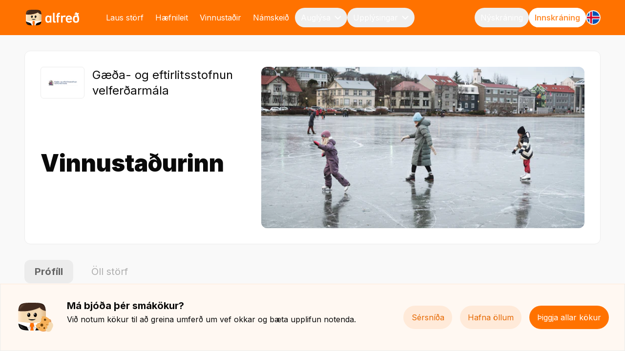

--- FILE ---
content_type: text/html; charset=utf-8
request_url: https://alfred.is/vinnustadir/gaeda-og-eftirlitsstofnun-velferdarmala
body_size: 34499
content:
<!DOCTYPE html><html lang="is"><head><meta charSet="utf-8"/><meta name="viewport" content="width=device-width"/><meta name="robots" content="index, follow"/><link rel="icon" type="image/png" sizes="16x16" href="/favicon.png"/><link rel="manifest" href="/manifest.webmanifest"/><meta property="og:type" content="website"/><meta name="title" content="Alfreð"/><meta name="image" content="https://alfred.is/img/fb/alfred-share.jpeg"/><meta name="url" content="https://alfred.is"/><meta property="fb:app_id" content="712376828902292"/><title>Gæða- og eftirlitsstofnun velferðarmála | Alfreð</title><meta property="og:description" content="Gæða- og eftirlitsstofnun velferðarmála er sjálfstæð ríkisstofnun sem starfar á grundvelli laga nr. 88/2021 um Gæða- og eftirlitsstofnun velferðarmála. Stofnunin er óháð í störfum sínum en heyrir stjórnskipulega undir félagsmálaráðuneytið.

Markmið með starfsemi Gæða- og eftirlitsstofnunar velferðarmála er að sú þjónusta sem lýtur eftirliti stofnunarinnar sé traust, örugg og í samræmi við ákvæði laga, reglugerða, reglna, samninga og leiðbeininga.

Gæða- og eftirlitsstofnun velferðarmála fer með eftirlit með gæðum þjónustu sem er veitt á grundvelli eftirfarandi laga: barnaverndarlaga, laga um Barna- og fjölskyldustofu, laga um félagsþjónustu sveitarfélaga, laga um þjónustu við fatlað fólk með langvarandi stuðningsþarfir, laga um málefni aldraðra, laga um Ráðgjafar- og greiningarstöð, laga um þjónustu- og þekkingarmiðstöð fyrir blinda, sjónskerta og einstaklinga með samþætta sjón- og heyrnarskerðingu og laga um samþættingu þjónustu í þágu farsældar barna."/><meta property="description" content="Gæða- og eftirlitsstofnun velferðarmála er sjálfstæð ríkisstofnun sem starfar á grundvelli laga nr. 88/2021 um Gæða- og eftirlitsstofnun velferðarmála. Stofnunin er óháð í störfum sínum en heyrir stjórnskipulega undir félagsmálaráðuneytið.

Markmið með starfsemi Gæða- og eftirlitsstofnunar velferðarmála er að sú þjónusta sem lýtur eftirliti stofnunarinnar sé traust, örugg og í samræmi við ákvæði laga, reglugerða, reglna, samninga og leiðbeininga.

Gæða- og eftirlitsstofnun velferðarmála fer með eftirlit með gæðum þjónustu sem er veitt á grundvelli eftirfarandi laga: barnaverndarlaga, laga um Barna- og fjölskyldustofu, laga um félagsþjónustu sveitarfélaga, laga um þjónustu við fatlað fólk með langvarandi stuðningsþarfir, laga um málefni aldraðra, laga um Ráðgjafar- og greiningarstöð, laga um þjónustu- og þekkingarmiðstöð fyrir blinda, sjónskerta og einstaklinga með samþætta sjón- og heyrnarskerðingu og laga um samþættingu þjónustu í þágu farsældar barna."/><meta property="og:image" content="https://alfredprod.imgix.net/cover/6b4aff92-121f-4f7b-b1f4-f3ad9df66e9b.png?w=1200"/><meta property="og:url" content="https://alfred.is/vinnustadir/gaeda-og-eftirlitsstofnun-velferdarmala"/><meta property="og:title" content="Gæða- og eftirlitsstofnun velferðarmála | Alfreð"/><link rel="preload" as="image" imageSrcSet="https://alfredprod.imgix.net/cover/6b4aff92-121f-4f7b-b1f4-f3ad9df66e9b.png?w=640&amp;q=75&amp;auto=format 1x, https://alfredprod.imgix.net/cover/6b4aff92-121f-4f7b-b1f4-f3ad9df66e9b.png?w=1200&amp;q=75&amp;auto=format 2x" fetchPriority="high"/><style>
              @media (max-width: 639px) {
                #crisp-chatbox &gt; div a {
                  transform: translateY(-330px) !important;
                }
                #crisp-chatbox [data-visible=&quot;true&quot;] {
                  transform: translateY(-8px) !important;
                }
              }
              @media (min-width: 1024px) {
                #crisp-chatbox &gt; div a {
                  transform: translateY(-130px) !important;
                }
                #crisp-chatbox [data-visible=&quot;true&quot;] {
                  transform: translateY(-8px) !important;
                }
              }
            </style><meta name="next-head-count" content="18"/><link rel="preload" href="/_next/static/css/ee2540e8c7d74aee.css" as="style"/><link rel="stylesheet" href="/_next/static/css/ee2540e8c7d74aee.css" data-n-g=""/><noscript data-n-css=""></noscript><script defer="" nomodule="" src="/_next/static/chunks/polyfills-78c92fac7aa8fdd8.js"></script><script src="/_next/static/chunks/webpack-6ea2fe2c0749d199.js" defer=""></script><script src="/_next/static/chunks/framework-ac965363535c3f66.js" defer=""></script><script src="/_next/static/chunks/main-dc777156dfbce60c.js" defer=""></script><script src="/_next/static/chunks/pages/_app-953c2c2304a2f167.js" defer=""></script><script src="/_next/static/chunks/6706-58ff9ee01a3f6ca5.js" defer=""></script><script src="/_next/static/chunks/pages/brands/%5Bslug%5D-f2ce153fbfebb092.js" defer=""></script><script src="/_next/static/xkfwveom8izxlAO_7UYu4/_buildManifest.js" defer=""></script><script src="/_next/static/xkfwveom8izxlAO_7UYu4/_ssgManifest.js" defer=""></script></head><body><div id="__next"><main class="app"><div><div class="pl-5 lg:pl-0 py-4 text-white bg-orange-500"><div class="lg:container mx-auto overflow-auto scrollbar-hide"><div class="flex items-center justify-between"><div class="flex-shrink-0"><a href="/"><span class="leading-[0]"><div style="width:115px;height:32px"><svg viewBox="140.67 146.47 1318.95 387.06" class="h-full w-full"><defs><style>.cls-1 {
  fill: url(#linear-gradient);
}

.cls-2 {
  fill: #f4dab3;
}

.cls-3,
.cls-4 {
  fill: #fff;
}

.cls-5 {
  fill: #ff7200;
}

.cls-6 {
  fill: #422a1e;
}

.cls-7,
.cls-8 {
  fill: #0a0a0a;
}

.cls-9 {
  fill: url(#radial-gradient-4);
}

.cls-9,
.cls-10 {
  opacity: 0.69;
}

.cls-11 {
  fill: url(#radial-gradient-6);
}

.cls-12 {
  fill: url(#radial-gradient-5);
}

.cls-13 {
  fill: url(#radial-gradient-3);
}

.cls-14 {
  fill: url(#radial-gradient-2);
}

.cls-15 {
  fill: url(#linear-gradient-3);
}

.cls-16 {
  fill: url(#linear-gradient-4);
}

.cls-17 {
  fill: url(#linear-gradient-2);
}

.cls-18 {
  fill: url(#linear-gradient-6);
}

.cls-19 {
  fill: url(#linear-gradient-7);
}

.cls-20 {
  fill: url(#linear-gradient-5);
}

.cls-8 {
  fill-rule: evenodd;
}

.cls-10 {
  fill: url(#radial-gradient);
}

.cls-21 {
  fill: url(#linear-gradient-11);
}

.cls-22 {
  isolation: isolate;
}

.cls-23 {
  fill: url(#linear-gradient-10);
  mix-blend-mode: multiply;
}

.cls-24 {
  fill: url(#linear-gradient-8);
  opacity: 0.34;
}

.cls-25 {
  fill: url(#linear-gradient-9);
  opacity: 0.8;
}

.cls-4 {
  opacity: 0.24;
}
</style><linearGradient id="linear-gradient" x1="432.61" y1="317.11" x2="527.74" y2="317.11" gradientUnits="userSpaceOnUse"><stop offset="0" stop-color="#f4dab3"></stop><stop offset=".14" stop-color="#f2d7b0" stop-opacity=".98"></stop><stop offset=".32" stop-color="#eed1a8" stop-opacity=".93"></stop><stop offset=".51" stop-color="#e8c69b" stop-opacity=".84"></stop><stop offset=".72" stop-color="#dfb889" stop-opacity=".71"></stop><stop offset=".94" stop-color="#d3a572" stop-opacity=".55"></stop><stop offset="1" stop-color="#d0a06c" stop-opacity=".5"></stop></linearGradient><linearGradient id="linear-gradient-2" x1="334.56" y1="283.84" x2="334.56" y2="149.43" gradientUnits="userSpaceOnUse"><stop offset="0" stop-color="#eec7a5" stop-opacity="0"></stop><stop offset=".01" stop-color="#edc6a3" stop-opacity=".02"></stop><stop offset=".22" stop-color="#e2b88f" stop-opacity=".22"></stop><stop offset=".43" stop-color="#daad80" stop-opacity=".39"></stop><stop offset=".62" stop-color="#d4a675" stop-opacity=".5"></stop><stop offset=".79" stop-color="#d1a16e" stop-opacity=".58"></stop><stop offset=".94" stop-color="#d0a06c" stop-opacity=".6"></stop></linearGradient><linearGradient id="linear-gradient-3" x1="140.68" y1="342.05" x2="235.96" y2="342.05" gradientUnits="userSpaceOnUse"><stop offset="0" stop-color="#ffefdc"></stop><stop offset=".04" stop-color="#ffedd9" stop-opacity=".95"></stop><stop offset=".25" stop-color="#ffe8ce" stop-opacity=".66"></stop><stop offset=".45" stop-color="#ffe4c5" stop-opacity=".43"></stop><stop offset=".63" stop-color="#ffe0bd" stop-opacity=".24"></stop><stop offset=".78" stop-color="#ffdeb8" stop-opacity=".11"></stop><stop offset=".91" stop-color="#ffdcb5" stop-opacity=".03"></stop><stop offset="1" stop-color="#ffdcb4" stop-opacity="0"></stop></linearGradient><linearGradient id="linear-gradient-4" x1="333.92" y1="533.43" x2="333.92" y2="435.82" gradientUnits="userSpaceOnUse"><stop offset="0" stop-color="#fff"></stop><stop offset=".2" stop-color="#ebebeb"></stop><stop offset=".49" stop-color="#d2d2d2"></stop><stop offset=".77" stop-color="#c4c4c4"></stop><stop offset="1" stop-color="#bfbfbf"></stop></linearGradient><linearGradient id="linear-gradient-5" x1="333.88" y1="505.05" x2="333.88" y2="483.59" gradientUnits="userSpaceOnUse"><stop offset="0" stop-color="#ff7200" stop-opacity="0"></stop><stop offset=".04" stop-color="#fc6e03" stop-opacity=".09"></stop><stop offset=".16" stop-color="#f7660a" stop-opacity=".33"></stop><stop offset=".27" stop-color="#f25f11" stop-opacity=".54"></stop><stop offset=".39" stop-color="#ee5a17" stop-opacity=".7"></stop><stop offset=".5" stop-color="#eb551b" stop-opacity=".83"></stop><stop offset=".61" stop-color="#e9521e" stop-opacity=".93"></stop><stop offset=".71" stop-color="#e85020" stop-opacity=".98"></stop><stop offset=".81" stop-color="#e85021"></stop></linearGradient><linearGradient id="linear-gradient-6" x1="295.86" y1="441.66" x2="315.09" y2="450.63" gradientUnits="userSpaceOnUse"><stop offset=".6" stop-color="#e85021"></stop><stop offset=".65" stop-color="#e85020" stop-opacity=".98"></stop><stop offset=".7" stop-color="#e9521e" stop-opacity=".93"></stop><stop offset=".76" stop-color="#eb551b" stop-opacity=".83"></stop><stop offset=".81" stop-color="#ee5a17" stop-opacity=".7"></stop><stop offset=".87" stop-color="#f25f11" stop-opacity=".54"></stop><stop offset=".92" stop-color="#f7660a" stop-opacity=".33"></stop><stop offset=".98" stop-color="#fc6e03" stop-opacity=".09"></stop><stop offset="1" stop-color="#ff7200" stop-opacity="0"></stop></linearGradient><linearGradient id="linear-gradient-7" x1="320.89" y1="441.66" x2="340.12" y2="450.63" gradientTransform="translate(692.88) rotate(-180) scale(1 -1)" xlink:href="#linear-gradient-6"></linearGradient><linearGradient id="linear-gradient-8" x1="333.92" y1="407.9" x2="333.92" y2="398.96" gradientUnits="userSpaceOnUse"><stop offset=".05" stop-color="#d0a06c"></stop><stop offset=".13" stop-color="#d0a06c" stop-opacity=".95"></stop><stop offset=".26" stop-color="#d0a06c" stop-opacity=".81"></stop><stop offset=".44" stop-color="#d0a06c" stop-opacity=".58"></stop><stop offset=".65" stop-color="#d0a06c" stop-opacity=".28"></stop><stop offset=".82" stop-color="#d0a06c" stop-opacity="0"></stop></linearGradient><radialGradient id="radial-gradient" cx="379.44" cy="316.62" fx="379.44" fy="316.62" r="32.23" gradientTransform="translate(0 -126.65) scale(1 1.4)" gradientUnits="userSpaceOnUse"><stop offset=".59" stop-color="#d0a06c"></stop><stop offset=".62" stop-color="#d0a06c" stop-opacity=".88"></stop><stop offset=".69" stop-color="#d0a06c" stop-opacity=".59"></stop><stop offset=".8" stop-color="#d0a06c" stop-opacity=".12"></stop><stop offset=".82" stop-color="#d0a06c" stop-opacity="0"></stop></radialGradient><radialGradient id="radial-gradient-2" cx="372.69" cy="305.02" fx="372.69" fy="305.02" r="16.16" gradientTransform="translate(812.62 128.67) rotate(120) scale(1 .96)" gradientUnits="userSpaceOnUse"><stop offset="0" stop-color="#fff" stop-opacity=".3"></stop><stop offset=".35" stop-color="#fff" stop-opacity=".21"></stop><stop offset="1" stop-color="#fff" stop-opacity="0"></stop></radialGradient><radialGradient id="radial-gradient-3" cx="363.62" cy="297.84" fx="363.62" fy="297.84" r="17.36" gradientTransform="translate(0 -119.14) scale(1 1.4)" gradientUnits="userSpaceOnUse"><stop offset="0" stop-color="#fff"></stop><stop offset=".12" stop-color="#fff" stop-opacity=".91"></stop><stop offset=".38" stop-color="#fff" stop-opacity=".66"></stop><stop offset=".75" stop-color="#fff" stop-opacity=".28"></stop><stop offset="1" stop-color="#fff" stop-opacity="0"></stop></radialGradient><radialGradient id="radial-gradient-4" cx="289.35" fx="289.35" r="32.23" xlink:href="#radial-gradient"></radialGradient><radialGradient id="radial-gradient-5" cx="282.6" fx="282.6" r="16.16" gradientTransform="translate(677.48 206.69) rotate(120) scale(1 .96)" xlink:href="#radial-gradient-2"></radialGradient><radialGradient id="radial-gradient-6" cx="273.53" fx="273.53" r="17.36" xlink:href="#radial-gradient-3"></radialGradient><linearGradient id="linear-gradient-9" x1="163.8" y1="144.16" x2="284.28" y2="256.49" gradientUnits="userSpaceOnUse"><stop offset=".04" stop-color="#ffdcb4"></stop><stop offset=".04" stop-color="#ffdcb4" stop-opacity=".98"></stop><stop offset=".1" stop-color="#ffdcb4" stop-opacity=".76"></stop><stop offset=".16" stop-color="#ffdcb4" stop-opacity=".56"></stop><stop offset=".22" stop-color="#ffdcb4" stop-opacity=".38"></stop><stop offset=".28" stop-color="#ffdcb4" stop-opacity=".25"></stop><stop offset=".35" stop-color="#ffdcb4" stop-opacity=".14"></stop><stop offset=".41" stop-color="#ffdcb4" stop-opacity=".06"></stop><stop offset=".47" stop-color="#ffdcb4" stop-opacity=".02"></stop><stop offset=".54" stop-color="#ffdcb4" stop-opacity="0"></stop></linearGradient><linearGradient id="linear-gradient-10" x1="333.87" y1="236.58" x2="435.61" y2="104.77" gradientUnits="userSpaceOnUse"><stop offset=".48" stop-color="#422a1e" stop-opacity="0"></stop><stop offset=".83" stop-color="#1d1511" stop-opacity=".39"></stop><stop offset=".92" stop-color="#0a0a0a" stop-opacity=".6"></stop></linearGradient><linearGradient id="linear-gradient-11" x1="156.7" y1="16931.51" x2="277.2" y2="17043.85" gradientTransform="translate(0 17460.98) scale(1 -1)" gradientUnits="userSpaceOnUse"><stop offset=".04" stop-color="#bfbfbf"></stop><stop offset=".11" stop-color="#cfcfcf" stop-opacity=".74"></stop><stop offset=".18" stop-color="#dedede" stop-opacity=".51"></stop><stop offset=".25" stop-color="#eaeaea" stop-opacity=".33"></stop><stop offset=".32" stop-color="#f3f3f3" stop-opacity=".18"></stop><stop offset=".39" stop-color="#f9f9f9" stop-opacity=".08"></stop><stop offset=".46" stop-color="#fdfdfd" stop-opacity=".02"></stop><stop offset=".54" stop-color="#fff" stop-opacity="0"></stop></linearGradient></defs><g class="cls-22"><g id="logo"><g><g><path class="cls-3" d="m770.69,293.15h-32.83c-2.39,0-3.57,1.19-3.57,3.57v12.85h-.36c-4.05-5.95-9.76-10.82-17.13-14.63-7.38-3.8-16.9-5.71-28.55-5.71-14.75,0-27.24,3.45-37.47,10.35-10.23,6.9-17.61,17.25-22.13,31.05-2.14,6.66-3.69,13.51-4.64,20.52-.95,7.02-1.43,16.36-1.43,28.02s.47,21,1.43,28.02c.95,7.02,2.5,13.86,4.64,20.52,4.52,13.8,11.89,24.15,22.13,31.05,10.23,6.9,22.72,10.35,37.47,10.35,11.66,0,21.17-1.91,28.55-5.71,7.37-3.8,13.08-8.68,17.13-14.63h.36v12.85c0,2.38,1.19,3.57,3.57,3.57h32.83c2.38,0,3.57-1.19,3.57-3.57v-164.89c0-2.37-1.19-3.57-3.57-3.57Zm-37.3,104.93c-.59,4.76-1.49,9.16-2.68,13.21-4.76,14.75-15.47,22.13-32.12,22.13s-27.01-7.37-31.76-22.13c-1.2-4.04-2.09-8.45-2.68-13.21-.6-4.76-.89-11.06-.89-18.92s.29-14.15.89-18.91c.59-4.76,1.48-9.15,2.68-13.21,4.76-14.75,15.34-22.13,31.76-22.13s27.36,7.38,32.12,22.13c1.19,4.05,2.08,8.45,2.68,13.21.59,4.76.9,11.06.9,18.91s-.3,14.16-.9,18.92Z"></path><path class="cls-3" d="m874.19,431.62h-7.85c-5.24,0-9.04-1.12-11.42-3.39-2.38-2.26-3.57-6.36-3.57-12.31v-189.86c0-2.38-1.19-3.57-3.57-3.57h-32.84c-2.38,0-3.57,1.19-3.57,3.57v192.01c0,16.65,3.62,29.03,10.88,37.12,7.26,8.09,19.33,12.13,36.22,12.13h15.71c2.37,0,3.57-1.19,3.57-3.57v-28.55c0-2.37-1.2-3.57-3.57-3.57Z"></path><path class="cls-3" d="m981.85,222.48h-15.71c-18.8,0-33.01,4.52-42.65,13.56-9.63,9.04-14.45,23.68-14.45,43.9v11.06c0,1.43-.72,2.14-2.14,2.14h-11.42c-2.38,0-3.57,1.19-3.57,3.57v23.91c0,2.38,1.19,3.57,3.57,3.57h11.42c1.43,0,2.14.71,2.14,2.14v135.26c0,2.38,1.19,3.57,3.57,3.57h32.83c2.37,0,3.57-1.19,3.57-3.57v-135.26c0-1.43.71-2.14,2.14-2.14h30.69c2.38,0,3.57-1.19,3.57-3.57v-23.91c0-2.37-1.2-3.57-3.57-3.57h-30.69c-1.43,0-2.14-.71-2.14-2.14v-11.78c0-4.28.29-7.73.89-10.35.59-2.61,1.66-4.76,3.21-6.43,1.55-1.66,3.75-2.79,6.6-3.39,2.85-.59,6.54-.89,11.06-.89h11.06c2.38,0,3.57-1.19,3.57-3.57v-28.55c0-2.38-1.2-3.57-3.57-3.57Z"></path><path class="cls-3" d="m1281.64,356.67c-.48-4.04-1.07-7.61-1.79-10.71-.71-3.09-1.55-6.18-2.5-9.28-4.77-14.75-13.3-26.35-25.58-34.8-12.28-8.44-27.37-12.67-45.25-12.67s-32.02,4.17-44.54,12.49c-12.52,8.33-21.17,19.99-25.93,34.98-1.91,5.48-3.34,11.66-4.29,18.56-.95,6.91-1.43,14.87-1.43,23.91s.54,16.96,1.61,23.74c1.07,6.78,2.55,12.91,4.46,18.38,4.76,14.99,13.32,26.71,25.7,35.15,12.37,8.45,27.71,12.67,46.04,12.67,15.94,0,29.86-2.74,41.76-8.21,11.89-5.47,21.53-12.49,28.91-21.06,1.43-1.9,1.3-3.57-.36-5l-21.06-18.56c-1.67-1.43-3.45-1.19-5.35.71-4.3,4.76-9.68,8.69-16.13,11.78-6.45,3.09-14.58,4.64-24.37,4.64-19.84,0-32.74-8.69-38.71-26.06-.72-1.9-1.31-3.93-1.79-6.07-.48-2.14-.71-4.52-.71-7.13,0-1.43.71-2.14,2.15-2.14h106.68c2.63,0,3.95-1.19,3.95-3.57,0-6.9-.13-12.9-.36-18.02-.24-5.11-.6-9.69-1.08-13.74Zm-41.4,5.35h-67.79c-1.44,0-2.15-.71-2.15-2.14,0-5.47.71-10.35,2.15-14.63,2.39-6.9,6.57-12.31,12.55-16.24,5.98-3.93,13.15-5.89,21.52-5.89s15.18,1.96,21.16,5.89c5.98,3.93,10.16,9.34,12.55,16.24,1.43,4.28,2.15,9.16,2.15,14.63,0,1.43-.72,2.14-2.15,2.14Z"></path><path class="cls-3" d="m1458.91,358.96c-.12-1.5-.28-2.99-.44-4.47-.6-5.52-1.48-11.84-2.8-18.81-.08-.42-.16-.84-.25-1.26-.19-.99-.39-1.98-.6-2.99-5.63-26.45-15.55-50.5-25.74-70.22-.12-.24-.24-.46-.37-.7l21.27-3.77c1.83-.32,3.08-2.02,2.84-3.87l-3.05-23.84c-.23-1.78-1.9-3.01-3.67-2.7l-33.83,5.96c-4.63-7.14-8.76-12.93-11.87-17.09-2.12-2.83-5.64-4.23-9.13-3.62l-27.46,4.86h0s-1.84.33-1.84.33c-1.7.3-2.52,2.27-1.54,3.69l3.74,5.43h.01c1.65,2.39,3.54,5.17,4.72,6.95,1.27,1.95,2.63,4.1,4.03,6.34l.08.03-23.54,4.15c-1.84.32-3.1,2.05-2.85,3.9l3.2,23.72c.25,1.86,2,3.14,3.85,2.81l35.42-6.27.07.15c4.45,8.65,8.86,18.01,12.83,27.87,0,0-35.05-18.1-69.32,6.79-13.47,9.78-20.31,26.36-23.64,43.07-.34,1.98-.65,3.98-.92,6-.91,6.72-1.38,13.82-1.43,24.56-.01.77-.07,1.54-.07,2.31,0,1.9.04,3.79.12,5.67.14,8.87.6,16.21,1.38,21.97.96,7.07,2.52,13.97,4.68,20.68,4.55,13.91,11.99,24.34,22.3,31.29,8.7,5.87,20,11.23,48.31,11.23,64.74,0,71.4-42.42,74.81-70.14,0,0,1.16-12.12,1.31-20.05,0,0,.48-7.42-.62-19.98Zm-41.3,38.57c-.59,4.74-1.48,9.13-2.67,13.16-4.75,14.71-15.42,22.06-32.02,22.06s-26.92-7.35-31.66-22.06c-1.19-4.03-2.08-8.42-2.67-13.16-.6-4.74-.89-11.03-.89-18.86s.29-14.11.89-18.86c.59-4.74,1.48-9.13,2.67-13.16,4.74-14.7,15.3-22.06,31.66-22.06s27.27,7.35,32.02,22.06c1.18,4.04,2.07,8.42,2.67,13.16.59,4.75.89,11.03.89,18.86s-.3,14.12-.89,18.86Z"></path><path class="cls-3" d="m1129.54,304.98c1.27-1.59.97-3.91-.63-5.16-3.55-2.78-7.53-5.08-11.98-6.84-6.31-2.5-12.91-3.75-19.81-3.75-10.95,0-20.11,2.02-27.48,6.07-7.38,4.05-13.09,9.4-17.13,16.06h-.36v-14.63c0-1.97-1.6-3.57-3.57-3.57h-32.83c-1.97,0-3.57,1.6-3.57,3.57v164.88c0,1.97,1.6,3.57,3.57,3.57h32.84c1.97,0,3.57-1.6,3.57-3.57v-93.15c0-13.8,2.55-24.5,7.68-32.12,5.11-7.61,13.38-11.42,24.8-11.42,4.76,0,9.16.72,13.21,2.14,2.56.9,5.12,2.06,7.68,3.45,1.52.82,3.42.38,4.5-.97l19.52-24.55Z"></path></g><g><g><path class="cls-2" d="m527.74,340c0-30.73-.42-56.6-2-78.39-1.43-.21-2.82-.42-4.12-.64-3.66-.59-7.18-1.29-10.55-2.09-1-.23-1.56-.37-1.56-.37h0c-49.67-12.4-67.72-45.99-67.72-45.99-95.83,49.36-212.34,61.11-299.17,49.81-1.54,21.64-1.95,47.28-1.95,77.68,0,28.18.35,52.27,1.63,72.88l172.8,16.44v.02s37.62,0,37.62,0v-.02s173.4-16.5,173.4-16.5c1.27-20.59,1.62-44.67,1.62-72.82Z"></path><path class="cls-1" d="m526.12,412.82c1.27-20.59,1.62-44.67,1.62-72.82,0-30.73-.42-56.6-2-78.39-.7-.1-1.39-.2-2.06-.31-.71-.11-1.4-.22-2.06-.33-3.66-.59-7.18-1.29-10.55-2.09-1-.23-1.56-.37-1.56-.37h0c-1.38-.35-2.72-.71-4.04-1.09-.29-.08-.57-.16-.86-.24-1.18-.34-2.34-.7-3.48-1.06-.45-.14-.9-.29-1.34-.44-.8-.26-1.58-.53-2.36-.81-.84-.29-1.66-.6-2.47-.9-.39-.15-.79-.3-1.18-.45-1.39-.54-2.76-1.09-4.09-1.66,0,0,0,0,0,0h0c-34.73-14.88-47.9-39.34-47.9-39.34-3.04,1.57-6.1,3.09-9.18,4.58v204.62l62.34-5.93,31.17-2.97Z"></path></g><path class="cls-17" d="m525.52,261.57c-1.35-.2-2.67-.4-3.9-.6-3.66-.59-7.18-1.29-10.55-2.09-1-.23-1.56-.37-1.56-.37h0c-49.67-12.4-67.72-45.99-67.72-45.99-95.43,49.15-211.37,61.01-298.08,49.94-.46,6.16-.82,12.61-1.09,19.43,89.77,7.55,201.91-6.07,296.12-54.59,0,0,22.54,41.99,87.76,51.2-.26-5.9-.58-11.53-.97-16.92Z"></path><path class="cls-15" d="m235.96,421.78v-156.32c-33.12,1.77-64.83.57-93.34-3.14-1.54,21.64-1.95,47.28-1.95,77.68,0,28.18.35,52.27,1.63,72.88l93.66,8.91Z"></path><g><path class="cls-7" d="m262.7,480.69l-118.35-44.5c9.37,78.77,41.43,94.39,146.24,96.91l-27.89-52.41Z"></path><path class="cls-7" d="m523.79,436.06s0,0,0,.01l-118.7,44.63-27.94,52.42c8.45-.2,16.43-.48,23.97-.87.02,0,.05,0,.07,0,1.55-.08,3.08-.17,4.6-.26.27-.02.55-.03.82-.05,1.3-.08,2.57-.16,3.84-.25.68-.05,1.37-.09,2.04-.14.5-.04,1-.07,1.5-.11,76.44-5.78,101.94-26.42,110.1-95.49l-.31.12Z"></path></g><path class="cls-16" d="m377.15,533.12l51.86-97.3h-190.18l51.76,97.28c6.14.15,12.54.25,19.18.32l10.12-50.41h28.04l10.13,50.41"></path><path class="cls-4" d="m318.91,487.92l-16.15,5.29c-6.54,2.14-13.62,2.02-20.09-.35l-16.76-6.13,24.67,46.38c6.14.15,12.54.25,19.18.32l9.14-45.5Z"></path><g><polygon class="cls-4" points="334.1 483.01 333.92 482.96 333.92 483.01 334.1 483.01"></polygon><path class="cls-4" d="m377.15,533.12l24.76-46.46-16.77,6.14c-6.47,2.37-13.54,2.49-20.09.35l-16.14-5.28,9.15,45.56"></path></g><path class="cls-5" d="m334.21,533.53c8.31,0,16.25-.03,23.86-.11l-10.13-50.41h-28.04l-10.12,50.41c7.79.08,15.92.11,24.44.11Z"></path><path class="cls-20" d="m319.74,483.59l-2.86,14.4s5.48,7.06,17.02,7.06,16.97-7.48,16.97-7.48l-2.81-13.99h-28.33Z"></path><path class="cls-5" d="m333.92,492.57h0c-15.59,0-28.67-11.76-30.33-27.26l-3.85-35.97h68.36l-3.85,35.97c-1.66,15.5-14.74,27.26-30.33,27.26Z"></path><path class="cls-18" d="m324.82,429.33h-25.08l3.85,35.97c.1.91.24,1.81.41,2.69l.97,3.67s.02.06.03.09l19.82-42.42Z"></path><path class="cls-19" d="m343.02,429.33h25.08s-3.85,35.97-3.85,35.97c-.1.91-.24,1.81-.41,2.69l-.97,3.67s-.02.06-.03.09l-19.82-42.42Z"></path><g><path class="cls-8" d="m282.22,373.01c-.8.74,18.88,19.83,51.7,19.83s52.32-19.27,51.7-19.83c-.62-.56-15.71,4.86-51.7,4.86s-50.9-5.6-51.7-4.86Z"></path><path class="cls-24" d="m316.52,398.99c9.21,1.34,21.83,2.25,34.82.3,2.85-.43,3.97,3.54,1.34,4.72-14.49,6.54-28.07,3.7-37.5-.3-2.65-1.13-1.52-5.14,1.34-4.72Z"></path><g><ellipse class="cls-10" cx="379.44" cy="316.62" rx="29.14" ry="35.05"></ellipse><path d="m379.44,345.7c12.02,0,21.76-13.01,21.76-29.05s-9.74-29.05-21.76-29.05-21.76,13.01-21.76,29.05,9.74,29.05,21.76,29.05Z"></path><path class="cls-14" d="m379.43,288.2c-.47-.21-.95-.38-1.43-.53-10.56.93-19.06,11.9-20.18,25.83,1.29,3.5,3.7,6.34,7.06,7.82,7.51,3.3,16.85-1.44,20.87-10.59,4.02-9.15,1.19-19.23-6.31-22.53Z"></path><path class="cls-3" d="m375.1,306.56c2.03-4.42,1.91-8.81-.26-9.81-2.17-1-5.58,1.78-7.61,6.19-2.03,4.42-1.92,8.81.26,9.81,2.17,1,5.58-1.78,7.61-6.19Z"></path><path class="cls-13" d="m352.8,316.62h-5c0-20.7,14.19-37.55,31.64-37.55v5c-14.69,0-26.64,14.6-26.64,32.55Z"></path></g><g><ellipse class="cls-9" cx="289.35" cy="316.62" rx="29.14" ry="35.05"></ellipse><path d="m289.35,345.7c12.02,0,21.76-13.01,21.76-29.05s-9.74-29.05-21.76-29.05-21.76,13.01-21.76,29.05,9.74,29.05,21.76,29.05Z"></path><path class="cls-12" d="m289.33,288.2c-.47-.21-.95-.38-1.43-.53-10.56.93-19.06,11.9-20.18,25.83,1.29,3.5,3.7,6.34,7.06,7.82,7.51,3.3,16.85-1.44,20.87-10.59,4.02-9.15,1.19-19.23-6.31-22.53Z"></path><path class="cls-3" d="m285.01,306.56c2.03-4.42,1.91-8.81-.26-9.81-2.17-1-5.58,1.78-7.61,6.19-2.03,4.42-1.92,8.81.26,9.81,2.17,1,5.58-1.78,7.61-6.19Z"></path><path class="cls-11" d="m262.71,316.62h-5c0-20.7,14.19-37.55,31.64-37.55v5c-14.69,0-26.64,14.6-26.64,32.55Z"></path></g></g><g><path class="cls-6" d="m334.21,146.47c-149.09,0-184.03,9.7-191.59,115.85,86.83,11.31,203.34-.45,299.17-49.81,0,0,18.06,33.59,67.72,45.99h0s.56.15,1.56.38c3.37.8,6.89,1.5,10.55,2.09,1.3.22,2.69.43,4.13.64-7.66-105.49-42.78-115.14-191.54-115.14Z"></path><path class="cls-25" d="m154.66,263.7c10.3,1.06,20.95,1.81,31.89,2.21l131.11-106.37c-120.83,1.46-154.26,15.29-163.01,104.16Z"></path><path class="cls-23" d="m525.75,261.61c-7.66-105.49-42.78-115.14-191.54-115.14-99.88,0-148.52,4.36-172.03,39.14,27.07-21.58,74.89-26.07,158.73-26.07,138.86,0,182.34,4.01,190.08,99.32.03,0,.05.01.08.02,3.37.8,6.89,1.5,10.55,2.09,1.3.22,2.69.43,4.13.64Z"></path></g><path class="cls-3" d="m299.2,474.3l15.9-44.99-172.81-16.44c.52,8.33,1.19,16.09,2.05,23.31l130.96,49.24c9.68,3.64,20.45-1.38,23.9-11.12Z"></path><path class="cls-21" d="m318.33,522.4c-125.87-1.52-156.91-16.45-163.98-115.67-.43-8.44-.72-16.81-.76-17.98l164.74,133.66Z"></path><path class="cls-3" d="m352.72,429.31l15.9,44.99c3.44,9.75,14.22,14.76,23.9,11.12l131.27-49.35s0,0,0-.01l.32-.12c.85-7.17,1.51-14.87,2.02-23.13l-173.41,16.5Z"></path></g></g></g></g></svg></div></span></a></div><div class="hidden md:flex flex-1"><div class="flex items-center gap-x-2 ml-10 flex-1"><a class="rounded-3xl" href="/"><span class="flex rounded-3xl px-3 py-2 transition hover:bg-black-500/10 whitespace-nowrap items-center hover:text-white text-white"><span>Laus störf</span></span></a><a class="rounded-3xl" href="https://info.alfred.is/haefnileit-einstaklingar"><span class="flex rounded-3xl px-3 py-2 transition hover:bg-black-500/10 whitespace-nowrap items-center hover:text-white text-white"><span>Hæfnileit</span></span></a><a class="rounded-3xl" href="/vinnustadir"><span class="flex rounded-3xl px-3 py-2 transition hover:bg-black-500/10 whitespace-nowrap items-center hover:text-white text-white"><span>Vinnustaðir</span></span></a><a class="rounded-3xl" href="/namskeid"><span class="flex rounded-3xl px-3 py-2 transition hover:bg-black-500/10 whitespace-nowrap items-center hover:text-white text-white"><span>Námskeið</span></span></a><button type="button" id="radix-:R1b5alj6:" aria-haspopup="menu" aria-expanded="false" data-state="closed" class="rounded-3xl"><span class="flex rounded-3xl px-3 py-2 transition hover:bg-black-500/10 whitespace-nowrap items-center hover:text-white text-white"><span>Auglýsa</span><svg width="14" height="14" viewBox="0 0 14 9" class="ml-2 m-auto transition-all" fill="#ffffff" data-testid="icon-DropDown"><path d="M6.35651 8.15801L0.766886 2.55457C0.411135 2.19812 0.411135 1.6202 0.766886 1.26393C1.12232 0.907629 1.6988 0.907629 2.05421 1.26393L7.00017 6.22211L11.946 1.26407C12.3015 0.907773 12.878 0.907773 13.2334 1.26407C13.589 1.62038 13.589 2.19826 13.2334 2.55471L7.64368 8.15815C7.46588 8.3363 7.23309 8.42527 7.0002 8.42527C6.76718 8.42527 6.53422 8.33613 6.35651 8.15801Z"></path></svg></span></button><button type="button" id="radix-:R1j5alj6:" aria-haspopup="menu" aria-expanded="false" data-state="closed" class="rounded-3xl"><span class="flex rounded-3xl px-3 py-2 transition hover:bg-black-500/10 whitespace-nowrap items-center hover:text-white text-white"><span>Upplýsingar</span><svg width="14" height="14" viewBox="0 0 14 9" class="ml-2 m-auto transition-all" fill="#ffffff" data-testid="icon-DropDown"><path d="M6.35651 8.15801L0.766886 2.55457C0.411135 2.19812 0.411135 1.6202 0.766886 1.26393C1.12232 0.907629 1.6988 0.907629 2.05421 1.26393L7.00017 6.22211L11.946 1.26407C12.3015 0.907773 12.878 0.907773 13.2334 1.26407C13.589 1.62038 13.589 2.19826 13.2334 2.55471L7.64368 8.15815C7.46588 8.3363 7.23309 8.42527 7.0002 8.42527C6.76718 8.42527 6.53422 8.33613 6.35651 8.15801Z"></path></svg></span></button></div></div><button class="block md:hidden mr-5"><svg width="27" height="20" viewBox="0 0 27 20" fill="none"><path fill-rule="evenodd" clip-rule="evenodd" d="M3.489 3.467h20.222c1.596 0 2.89-.776 2.89-1.734C26.6.776 25.306 0 23.71 0H3.49C1.894 0 .6.776.6 1.733c0 .958 1.293 1.734 2.889 1.734zm0 16h20.222c1.596 0 2.89-.776 2.89-1.734 0-.957-1.294-1.733-2.89-1.733H3.49C1.894 16 .6 16.776.6 17.733c0 .958 1.293 1.734 2.889 1.734zm20.222-8H3.49C1.894 11.467.6 10.69.6 9.733.6 8.776 1.893 8 3.49 8h20.222c1.596 0 2.89.776 2.89 1.733 0 .958-1.294 1.734-2.89 1.734z" fill="#fff"></path></svg></button></div></div></div><div class="lg:container px-5 lg:px-0 mx-auto pb-8"><div><div class="bg-white rounded-xl p-8 border border-gray-200 mt-8 grid grid-cols-1 grid-rows-1 sm:grid-cols-9 md:grid-cols-5 gap-4"><div class="space-y-4 sm:col-span-6 md:col-span-2 flex flex-col"><div class="items-center space-x-4 flex"><div class="bg-white w-[90px] h-[65px] min-w-[90px] border flex justify-center items-center rounded-md border-gray-200 p-3"><img alt="Gæða- og eftirlitsstofnun velferðarmála" loading="lazy" width="90" height="65" decoding="async" data-nimg="1" style="color:transparent" srcSet="https://alfredprod.imgix.net/logo/4b74ded4-9918-4960-ae53-37bf2b9a9f5e.png?w=96&amp;q=75&amp;auto=format 1x, https://alfredprod.imgix.net/logo/4b74ded4-9918-4960-ae53-37bf2b9a9f5e.png?w=256&amp;q=75&amp;auto=format 2x" src="https://alfredprod.imgix.net/logo/4b74ded4-9918-4960-ae53-37bf2b9a9f5e.png?w=256&amp;q=75&amp;auto=format"/></div><h1 class="text-lg">Gæða- og eftirlitsstofnun velferðarmála</h1></div><div class="text-2xl font-black overflow-wrap flex-grow flex items-center lg:text-3xl">Vinnustaðurinn</div><div class="flex flex-col space-y-3 sm:space-y-0 sm:flex-row sm:space-x-4"></div></div><div class="sm:col-span-3 md:col-span-3 relative sm:flex items-center"><img alt="Gæða- og eftirlitsstofnun velferðarmála" fetchPriority="high" width="600" height="300" decoding="async" data-nimg="1" class="bg-gray-200 rounded-xl" style="color:transparent;width:100%;background-size:cover;background-position:50% 50%;background-repeat:no-repeat;background-image:url(&quot;data:image/svg+xml;charset=utf-8,%3Csvg xmlns=&#x27;http://www.w3.org/2000/svg&#x27; viewBox=&#x27;0 0 600 300&#x27;%3E%3Cfilter id=&#x27;b&#x27; color-interpolation-filters=&#x27;sRGB&#x27;%3E%3CfeGaussianBlur stdDeviation=&#x27;20&#x27;/%3E%3CfeColorMatrix values=&#x27;1 0 0 0 0 0 1 0 0 0 0 0 1 0 0 0 0 0 100 -1&#x27; result=&#x27;s&#x27;/%3E%3CfeFlood x=&#x27;0&#x27; y=&#x27;0&#x27; width=&#x27;100%25&#x27; height=&#x27;100%25&#x27;/%3E%3CfeComposite operator=&#x27;out&#x27; in=&#x27;s&#x27;/%3E%3CfeComposite in2=&#x27;SourceGraphic&#x27;/%3E%3CfeGaussianBlur stdDeviation=&#x27;20&#x27;/%3E%3C/filter%3E%3Cimage width=&#x27;100%25&#x27; height=&#x27;100%25&#x27; x=&#x27;0&#x27; y=&#x27;0&#x27; preserveAspectRatio=&#x27;none&#x27; style=&#x27;filter: url(%23b);&#x27; href=&#x27;[data-uri]&#x27;/%3E%3C/svg%3E&quot;)" srcSet="https://alfredprod.imgix.net/cover/6b4aff92-121f-4f7b-b1f4-f3ad9df66e9b.png?w=640&amp;q=75&amp;auto=format 1x, https://alfredprod.imgix.net/cover/6b4aff92-121f-4f7b-b1f4-f3ad9df66e9b.png?w=1200&amp;q=75&amp;auto=format 2x" src="https://alfredprod.imgix.net/cover/6b4aff92-121f-4f7b-b1f4-f3ad9df66e9b.png?w=1200&amp;q=75&amp;auto=format"/></div></div><div class="space-y-4 my-8"><div class="space-x-6 flex"><a class="inline-flex" href="/vinnustadir/gaeda-og-eftirlitsstofnun-velferdarmala"><span class="text-gray-600 text-md cursor-pointer rounded-xl py-2 px-3 min-w-[100px] text-center hover:bg-gray-300  text-black-600 font-bold bg-gray-200">Prófíll</span></a><span class="text-gray-600 text-md cursor-pointer rounded-xl py-2 px-3 min-w-[100px] text-center hover:bg-gray-300  disabled opacity-50 cursor-default">Öll störf</span></div><div class="h-px w-full bg-gray-200"></div></div><div class="columns-1 lg:columns-3 sm:columns-2 gap-5 space-y-5"><div><div class="break-inside-avoid bg-white py-4 border border-gray-200 rounded-xl"><div><div class="font-bold text-md px-4">Um vinnustaðinn</div></div><div><div class="whitespace-pre-wrap pt-2 px-4">Gæða- og eftirlitsstofnun velferðarmála er sjálfstæð ríkisstofnun sem starfar á grundvelli laga nr. 88/2021 um Gæða- og eftirlitsstofnun velferðarmála. Stofnunin er óháð í störfum sínum en heyrir stjórnskipulega undir félagsmálaráðuneytið.

Markmið með starfsemi Gæða- og eftirlitsstofnunar velferðarmála er að sú þjónusta sem lýtur eftirliti stofnunarinnar sé traust, örugg og í samræmi við ákvæði laga, reglugerða, reglna, samninga og leiðbeininga.

Gæða- og eftirlitsstofnun velferðarmála fer með eftirlit með gæðum þjónustu sem er veitt á grundvelli eftirfarandi laga: barnaverndarlaga, laga um Barna- og fjölskyldustofu, laga um félagsþjónustu sveitarfélaga, laga um þjónustu við fatlað fólk með langvarandi stuðningsþarfir, laga um málefni aldraðra, laga um Ráðgjafar- og greiningarstöð, laga um þjónustu- og þekkingarmiðstöð fyrir blinda, sjónskerta og einstaklinga með samþætta sjón- og heyrnarskerðingu og laga um samþættingu þjónustu í þágu farsældar barna.</div></div></div></div><div><div class="break-inside-avoid bg-white border border-gray-200 rounded-xl w-full overflow-hidden"><a href="https://gev.is"><div class="flex align-middle items-center px-4 py-4 hover:bg-gray-100 "><img alt="" loading="lazy" width="30" height="30" decoding="async" data-nimg="1" class="max-w-full w-[30px] h-[30px] rounded-lg" style="color:transparent" srcSet="https://storage.googleapis.com/alfredstatic/companyprofiles/icons/www.svg?w=32&amp;q=75&amp;auto=format 1x, https://storage.googleapis.com/alfredstatic/companyprofiles/icons/www.svg?w=64&amp;q=75&amp;auto=format 2x" src="https://storage.googleapis.com/alfredstatic/companyprofiles/icons/www.svg?w=64&amp;q=75&amp;auto=format"/><p class="grow pl-4">Vefsíða</p><svg width="16" height="16" viewBox="0 0 8 14" class="" fill="#0A0A0A" data-testid="icon-Arrow"><path d="M7.44709 7.2053L1.84365 12.7949C1.4872 13.1507 0.909287 13.1507 0.553014 12.7949C0.196712 12.4395 0.196712 11.863 0.553014 11.5076L5.51119 6.56164L0.553158 1.61586C0.196856 1.26028 0.196856 0.683855 0.553158 0.328421C0.909461 -0.0271575 1.48735 -0.0271575 1.84379 0.328421L7.44723 5.91813C7.62538 6.09593 7.71436 6.32871 7.71436 6.56161C7.71436 6.79463 7.62521 7.02759 7.44709 7.2053Z"></path></svg></div></a></div></div><div><div class="break-inside-avoid bg-white py-10 border border-gray-200  rounded-xl flex flex-col items-center w-full px-4"><svg width="55" height="55" viewBox="0 0 11 12" class="" fill="#FF7200" data-testid="icon-LocationPin"><path d="M5.09606 0C7.89367 0 10.2 2.23074 10.2 4.99066C10.2 6.38142 9.6942 7.67258 8.86169 8.76695C7.94328 9.97412 6.81129 11.0259 5.53712 11.8515C5.2455 12.0423 4.98232 12.0567 4.66227 11.8515C3.38084 11.0259 2.24885 9.97412 1.3383 8.76695C0.50519 7.67258 0 6.38142 0 4.99066C0 2.23074 2.30633 0 5.09606 0ZM5.09606 3.4661C4.17099 3.4661 3.41653 4.22868 3.41653 5.14605C3.41653 6.07063 4.17099 6.79781 5.09606 6.79781C6.02174 6.79781 6.78346 6.07063 6.78346 5.14605C6.78346 4.22868 6.02174 3.4661 5.09606 3.4661Z"></path></svg><div class="text-md py-4 text-center">Suðurlandsbraut 24, 108 Reykjavík</div><button type="button" class="rounded-[12px] text-white border-none hover:scale-[1.03] transition-all rounded-full inline-flex items-center justify-center align-middle min-w-[100px] font-800 bg-white hover:bg-gray-100 border border-200 text py-3 px-4" style="background-color:#FF7200"><span class="">Opna kort</span></button></div></div><div><div class="break-inside-avoid bg-white border border-gray-200 rounded-xl overflow-hidden"><div class="flex align-middle items-center justify-between p-4"><span class="text-md font-bold">Nýjustu störfin</span></div><div class="text-center py-8 border-t border-gray-200 "><div class="flex justify-center pb-4"><svg width="62.5" height="62.5" viewBox="146.46 146.47 387.07 387.06"><defs><style>.cls-1 {
        fill: url(#linear-gradient);
      }

      .cls-2 {
        fill: #f4dab3;
      }

      .cls-3, .cls-4 {
        fill: #fff;
      }

      .cls-5 {
        fill: #ff7200;
      }

      .cls-6 {
        fill: #422a1e;
      }

      .cls-7, .cls-8 {
        fill: #0a0a0a;
      }

      .cls-9 {
        fill: url(#radial-gradient-4);
      }

      .cls-9, .cls-10 {
        opacity: .69;
      }

      .cls-11 {
        fill: url(#radial-gradient-6);
      }

      .cls-12 {
        fill: url(#radial-gradient-5);
      }

      .cls-13 {
        fill: url(#radial-gradient-3);
      }

      .cls-14 {
        fill: url(#radial-gradient-2);
      }

      .cls-15 {
        fill: url(#linear-gradient-3);
      }

      .cls-16 {
        fill: url(#linear-gradient-4);
      }

      .cls-17 {
        fill: url(#linear-gradient-2);
      }

      .cls-18 {
        fill: url(#linear-gradient-6);
      }

      .cls-19 {
        fill: url(#linear-gradient-7);
      }

      .cls-20 {
        fill: url(#linear-gradient-5);
      }

      .cls-8 {
        fill-rule: evenodd;
      }

      .cls-10 {
        fill: url(#radial-gradient);
      }

      .cls-21 {
        fill: url(#linear-gradient-11);
      }

      .cls-22 {
        isolation: isolate;
      }

      .cls-23 {
        fill: url(#linear-gradient-10);
        mix-blend-mode: multiply;
      }

      .cls-24 {
        fill: url(#linear-gradient-8);
        opacity: .34;
      }

      .cls-25 {
        fill: url(#linear-gradient-9);
        opacity: .8;
      }

      .cls-4 {
        opacity: .24;
      }
    </style><linearGradient id="linear-gradient" x1="438.4" y1="317.11" x2="533.53" y2="317.11" gradientUnits="userSpaceOnUse"><stop offset="0" stop-color="#f4dab3"></stop><stop offset=".14" stop-color="#f2d7b0" stop-opacity=".98"></stop><stop offset=".32" stop-color="#eed1a8" stop-opacity=".93"></stop><stop offset=".51" stop-color="#e8c69b" stop-opacity=".84"></stop><stop offset=".72" stop-color="#dfb889" stop-opacity=".71"></stop><stop offset=".94" stop-color="#d3a572" stop-opacity=".55"></stop><stop offset="1" stop-color="#d0a06c" stop-opacity=".5"></stop></linearGradient><linearGradient id="linear-gradient-2" x1="340.35" y1="283.84" x2="340.35" y2="149.43" gradientUnits="userSpaceOnUse"><stop offset="0" stop-color="#eec7a5" stop-opacity="0"></stop><stop offset=".01" stop-color="#edc6a3" stop-opacity=".02"></stop><stop offset=".22" stop-color="#e2b88f" stop-opacity=".22"></stop><stop offset=".43" stop-color="#daad80" stop-opacity=".39"></stop><stop offset=".62" stop-color="#d4a675" stop-opacity=".5"></stop><stop offset=".79" stop-color="#d1a16e" stop-opacity=".58"></stop><stop offset=".94" stop-color="#d0a06c" stop-opacity=".6"></stop></linearGradient><linearGradient id="linear-gradient-3" x1="146.47" y1="342.05" x2="241.75" y2="342.05" gradientUnits="userSpaceOnUse"><stop offset="0" stop-color="#ffefdc"></stop><stop offset=".04" stop-color="#ffedd9" stop-opacity=".95"></stop><stop offset=".25" stop-color="#ffe8ce" stop-opacity=".66"></stop><stop offset=".45" stop-color="#ffe4c5" stop-opacity=".43"></stop><stop offset=".63" stop-color="#ffe0bd" stop-opacity=".24"></stop><stop offset=".78" stop-color="#ffdeb8" stop-opacity=".11"></stop><stop offset=".91" stop-color="#ffdcb5" stop-opacity=".03"></stop><stop offset="1" stop-color="#ffdcb4" stop-opacity="0"></stop></linearGradient><linearGradient id="linear-gradient-4" x1="339.71" y1="533.43" x2="339.71" y2="435.82" gradientUnits="userSpaceOnUse"><stop offset="0" stop-color="#fff"></stop><stop offset=".2" stop-color="#ebebeb"></stop><stop offset=".49" stop-color="#d2d2d2"></stop><stop offset=".77" stop-color="#c4c4c4"></stop><stop offset="1" stop-color="#bfbfbf"></stop></linearGradient><linearGradient id="linear-gradient-5" x1="339.67" y1="505.05" x2="339.67" y2="483.59" gradientUnits="userSpaceOnUse"><stop offset="0" stop-color="#ff7200" stop-opacity="0"></stop><stop offset=".04" stop-color="#fc6e03" stop-opacity=".09"></stop><stop offset=".16" stop-color="#f7660a" stop-opacity=".33"></stop><stop offset=".27" stop-color="#f25f11" stop-opacity=".54"></stop><stop offset=".39" stop-color="#ee5a17" stop-opacity=".7"></stop><stop offset=".5" stop-color="#eb551b" stop-opacity=".83"></stop><stop offset=".61" stop-color="#e9521e" stop-opacity=".93"></stop><stop offset=".71" stop-color="#e85020" stop-opacity=".98"></stop><stop offset=".81" stop-color="#e85021"></stop></linearGradient><linearGradient id="linear-gradient-6" x1="301.65" y1="441.66" x2="320.88" y2="450.63" gradientUnits="userSpaceOnUse"><stop offset=".6" stop-color="#e85021"></stop><stop offset=".65" stop-color="#e85020" stop-opacity=".98"></stop><stop offset=".7" stop-color="#e9521e" stop-opacity=".93"></stop><stop offset=".76" stop-color="#eb551b" stop-opacity=".83"></stop><stop offset=".81" stop-color="#ee5a17" stop-opacity=".7"></stop><stop offset=".87" stop-color="#f25f11" stop-opacity=".54"></stop><stop offset=".92" stop-color="#f7660a" stop-opacity=".33"></stop><stop offset=".98" stop-color="#fc6e03" stop-opacity=".09"></stop><stop offset="1" stop-color="#ff7200" stop-opacity="0"></stop></linearGradient><linearGradient id="linear-gradient-7" x1="315.1" y1="441.66" x2="334.33" y2="450.63" gradientTransform="translate(692.88) rotate(-180) scale(1 -1)" xlink:href="#linear-gradient-6"></linearGradient><linearGradient id="linear-gradient-8" x1="339.71" y1="407.9" x2="339.71" y2="398.96" gradientUnits="userSpaceOnUse"><stop offset=".05" stop-color="#d0a06c"></stop><stop offset=".13" stop-color="#d0a06c" stop-opacity=".95"></stop><stop offset=".26" stop-color="#d0a06c" stop-opacity=".81"></stop><stop offset=".44" stop-color="#d0a06c" stop-opacity=".58"></stop><stop offset=".65" stop-color="#d0a06c" stop-opacity=".28"></stop><stop offset=".82" stop-color="#d0a06c" stop-opacity="0"></stop></linearGradient><radialGradient id="radial-gradient" cx="385.23" cy="316.62" fx="385.23" fy="316.62" r="32.23" gradientTransform="translate(0 -126.65) scale(1 1.4)" gradientUnits="userSpaceOnUse"><stop offset=".59" stop-color="#d0a06c"></stop><stop offset=".62" stop-color="#d0a06c" stop-opacity=".88"></stop><stop offset=".69" stop-color="#d0a06c" stop-opacity=".59"></stop><stop offset=".8" stop-color="#d0a06c" stop-opacity=".12"></stop><stop offset=".82" stop-color="#d0a06c" stop-opacity="0"></stop></radialGradient><radialGradient id="radial-gradient-2" cx="378.48" cy="305.02" fx="378.48" fy="305.02" r="16.16" gradientTransform="translate(821.31 123.66) rotate(120) scale(1 .96)" gradientUnits="userSpaceOnUse"><stop offset="0" stop-color="#fff" stop-opacity=".3"></stop><stop offset=".35" stop-color="#fff" stop-opacity=".21"></stop><stop offset="1" stop-color="#fff" stop-opacity="0"></stop></radialGradient><radialGradient id="radial-gradient-3" cx="369.41" cy="297.84" fx="369.41" fy="297.84" r="17.36" gradientTransform="translate(0 -119.14) scale(1 1.4)" gradientUnits="userSpaceOnUse"><stop offset="0" stop-color="#fff"></stop><stop offset=".12" stop-color="#fff" stop-opacity=".91"></stop><stop offset=".38" stop-color="#fff" stop-opacity=".66"></stop><stop offset=".75" stop-color="#fff" stop-opacity=".28"></stop><stop offset="1" stop-color="#fff" stop-opacity="0"></stop></radialGradient><radialGradient id="radial-gradient-4" cx="295.14" fx="295.14" r="32.23" xlink:href="#radial-gradient"></radialGradient><radialGradient id="radial-gradient-5" cx="288.39" fx="288.39" r="16.16" gradientTransform="translate(686.17 201.68) rotate(120) scale(1 .96)" xlink:href="#radial-gradient-2"></radialGradient><radialGradient id="radial-gradient-6" cx="279.32" fx="279.32" r="17.36" xlink:href="#radial-gradient-3"></radialGradient><linearGradient id="linear-gradient-9" x1="169.59" y1="144.16" x2="290.07" y2="256.49" gradientUnits="userSpaceOnUse"><stop offset=".04" stop-color="#ffdcb4"></stop><stop offset=".04" stop-color="#ffdcb4" stop-opacity=".98"></stop><stop offset=".1" stop-color="#ffdcb4" stop-opacity=".76"></stop><stop offset=".16" stop-color="#ffdcb4" stop-opacity=".56"></stop><stop offset=".22" stop-color="#ffdcb4" stop-opacity=".38"></stop><stop offset=".28" stop-color="#ffdcb4" stop-opacity=".25"></stop><stop offset=".35" stop-color="#ffdcb4" stop-opacity=".14"></stop><stop offset=".41" stop-color="#ffdcb4" stop-opacity=".06"></stop><stop offset=".47" stop-color="#ffdcb4" stop-opacity=".02"></stop><stop offset=".54" stop-color="#ffdcb4" stop-opacity="0"></stop></linearGradient><linearGradient id="linear-gradient-10" x1="339.65" y1="236.58" x2="441.4" y2="104.77" gradientUnits="userSpaceOnUse"><stop offset=".48" stop-color="#422a1e" stop-opacity="0"></stop><stop offset=".83" stop-color="#1d1511" stop-opacity=".39"></stop><stop offset=".92" stop-color="#0a0a0a" stop-opacity=".6"></stop></linearGradient><linearGradient id="linear-gradient-11" x1="162.49" y1="20296.1" x2="282.99" y2="20408.43" gradientTransform="translate(0 20825.57) scale(1 -1)" gradientUnits="userSpaceOnUse"><stop offset=".04" stop-color="#bfbfbf"></stop><stop offset=".11" stop-color="#cfcfcf" stop-opacity=".74"></stop><stop offset=".18" stop-color="#dedede" stop-opacity=".51"></stop><stop offset=".25" stop-color="#eaeaea" stop-opacity=".33"></stop><stop offset=".32" stop-color="#f3f3f3" stop-opacity=".18"></stop><stop offset=".39" stop-color="#f9f9f9" stop-opacity=".08"></stop><stop offset=".46" stop-color="#fdfdfd" stop-opacity=".02"></stop><stop offset=".54" stop-color="#fff" stop-opacity="0"></stop></linearGradient></defs><g class="cls-22"><g id="logo"><g><g><path class="cls-2" d="m533.53,340c0-30.73-.42-56.6-2-78.39-1.43-.21-2.82-.42-4.12-.64-3.66-.59-7.18-1.29-10.55-2.09-1-.23-1.56-.37-1.56-.37h0c-49.67-12.4-67.72-45.99-67.72-45.99-95.83,49.36-212.34,61.11-299.17,49.81-1.54,21.64-1.95,47.28-1.95,77.68,0,28.18.35,52.27,1.63,72.88l172.8,16.44v.02s37.62,0,37.62,0v-.02s173.4-16.5,173.4-16.5c1.27-20.59,1.62-44.67,1.62-72.82Z"></path><path class="cls-1" d="m531.91,412.82c1.27-20.59,1.62-44.67,1.62-72.82,0-30.73-.42-56.6-2-78.39-.7-.1-1.39-.2-2.06-.31-.71-.11-1.4-.22-2.06-.33-3.66-.59-7.18-1.29-10.55-2.09-1-.23-1.56-.37-1.56-.37h0c-1.38-.35-2.72-.71-4.04-1.09-.29-.08-.57-.16-.86-.24-1.18-.34-2.34-.7-3.48-1.06-.45-.14-.9-.29-1.34-.44-.8-.26-1.58-.53-2.36-.81-.84-.29-1.66-.6-2.47-.9-.39-.15-.79-.3-1.18-.45-1.39-.54-2.76-1.09-4.09-1.66,0,0,0,0,0,0h0c-34.73-14.88-47.9-39.34-47.9-39.34-3.04,1.57-6.1,3.09-9.18,4.58v204.62l62.34-5.93,31.17-2.97Z"></path></g><path class="cls-17" d="m531.31,261.57c-1.35-.2-2.67-.4-3.9-.6-3.66-.59-7.18-1.29-10.55-2.09-1-.23-1.56-.37-1.56-.37h0c-49.67-12.4-67.72-45.99-67.72-45.99-95.43,49.15-211.37,61.01-298.08,49.94-.46,6.16-.82,12.61-1.09,19.43,89.77,7.55,201.91-6.07,296.12-54.59,0,0,22.54,41.99,87.76,51.2-.26-5.9-.58-11.53-.97-16.92Z"></path><path class="cls-15" d="m241.75,421.78v-156.32c-33.12,1.77-64.83.57-93.34-3.14-1.54,21.64-1.95,47.28-1.95,77.68,0,28.18.35,52.27,1.63,72.88l93.66,8.91Z"></path><g><path class="cls-7" d="m268.49,480.69l-118.35-44.5c9.37,78.77,41.43,94.39,146.24,96.91l-27.89-52.41Z"></path><path class="cls-7" d="m529.58,436.06s0,0,0,.01l-118.7,44.63-27.94,52.42c8.45-.2,16.43-.48,23.97-.87.02,0,.05,0,.07,0,1.55-.08,3.08-.17,4.6-.26.27-.02.55-.03.82-.05,1.3-.08,2.57-.16,3.84-.25.68-.05,1.37-.09,2.04-.14.5-.04,1-.07,1.5-.11,76.44-5.78,101.94-26.42,110.1-95.49l-.31.12Z"></path></g><path class="cls-16" d="m382.94,533.12l51.86-97.3h-190.18l51.76,97.28c6.14.15,12.54.25,19.18.32l10.12-50.41h28.04l10.13,50.41"></path><path class="cls-4" d="m324.7,487.92l-16.15,5.29c-6.54,2.14-13.62,2.02-20.09-.35l-16.76-6.13,24.67,46.38c6.14.15,12.54.25,19.18.32l9.14-45.5Z"></path><g><polygon class="cls-4" points="339.89 483.01 339.71 482.96 339.71 483.01 339.89 483.01"></polygon><path class="cls-4" d="m382.94,533.12l24.76-46.46-16.77,6.14c-6.47,2.37-13.54,2.49-20.09.35l-16.14-5.28,9.15,45.56"></path></g><path class="cls-5" d="m340,533.53c8.31,0,16.25-.03,23.86-.11l-10.13-50.41h-28.04l-10.12,50.41c7.79.08,15.92.11,24.44.11Z"></path><path class="cls-20" d="m325.53,483.59l-2.86,14.4s5.48,7.06,17.02,7.06,16.97-7.48,16.97-7.48l-2.81-13.99h-28.33Z"></path><path class="cls-5" d="m339.71,492.57h0c-15.59,0-28.67-11.76-30.33-27.26l-3.85-35.97h68.36l-3.85,35.97c-1.66,15.5-14.74,27.26-30.33,27.26Z"></path><path class="cls-18" d="m330.61,429.33h-25.08l3.85,35.97c.1.91.24,1.81.41,2.69l.97,3.67s.02.06.03.09l19.82-42.42Z"></path><path class="cls-19" d="m348.81,429.33h25.08s-3.85,35.97-3.85,35.97c-.1.91-.24,1.81-.41,2.69l-.97,3.67s-.02.06-.03.09l-19.82-42.42Z"></path><g><path class="cls-8" d="m288.01,373.01c-.8.74,18.88,19.83,51.7,19.83s52.32-19.27,51.7-19.83c-.62-.56-15.71,4.86-51.7,4.86s-50.9-5.6-51.7-4.86Z"></path><path class="cls-24" d="m322.31,398.99c9.21,1.34,21.83,2.25,34.82.3,2.85-.43,3.97,3.54,1.34,4.72-14.49,6.54-28.07,3.7-37.5-.3-2.65-1.13-1.52-5.14,1.34-4.72Z"></path><g><ellipse class="cls-10" cx="385.23" cy="316.62" rx="29.14" ry="35.05"></ellipse><path d="m385.23,345.7c12.02,0,21.76-13.01,21.76-29.05s-9.74-29.05-21.76-29.05-21.76,13.01-21.76,29.05,9.74,29.05,21.76,29.05Z"></path><path class="cls-14" d="m385.22,288.2c-.47-.21-.95-.38-1.43-.53-10.56.93-19.06,11.9-20.18,25.83,1.29,3.5,3.7,6.34,7.06,7.82,7.51,3.3,16.85-1.44,20.87-10.59,4.02-9.15,1.19-19.23-6.31-22.53Z"></path><path class="cls-3" d="m380.89,306.56c2.03-4.42,1.91-8.81-.26-9.81-2.17-1-5.58,1.78-7.61,6.19-2.03,4.42-1.92,8.81.26,9.81,2.17,1,5.58-1.78,7.61-6.19Z"></path><path class="cls-13" d="m358.59,316.62h-5c0-20.7,14.19-37.55,31.64-37.55v5c-14.69,0-26.64,14.6-26.64,32.55Z"></path></g><g><ellipse class="cls-9" cx="295.14" cy="316.62" rx="29.14" ry="35.05"></ellipse><path d="m295.14,345.7c12.02,0,21.76-13.01,21.76-29.05s-9.74-29.05-21.76-29.05-21.76,13.01-21.76,29.05,9.74,29.05,21.76,29.05Z"></path><path class="cls-12" d="m295.12,288.2c-.47-.21-.95-.38-1.43-.53-10.56.93-19.06,11.9-20.18,25.83,1.29,3.5,3.7,6.34,7.06,7.82,7.51,3.3,16.85-1.44,20.87-10.59,4.02-9.15,1.19-19.23-6.31-22.53Z"></path><path class="cls-3" d="m290.8,306.56c2.03-4.42,1.91-8.81-.26-9.81-2.17-1-5.58,1.78-7.61,6.19-2.03,4.42-1.92,8.81.26,9.81,2.17,1,5.58-1.78,7.61-6.19Z"></path><path class="cls-11" d="m268.5,316.62h-5c0-20.7,14.19-37.55,31.64-37.55v5c-14.69,0-26.64,14.6-26.64,32.55Z"></path></g></g><g><path class="cls-6" d="m340,146.47c-149.09,0-184.03,9.7-191.59,115.85,86.83,11.31,203.34-.45,299.17-49.81,0,0,18.06,33.59,67.72,45.99h0s.56.15,1.56.38c3.37.8,6.89,1.5,10.55,2.09,1.3.22,2.69.43,4.13.64-7.66-105.49-42.78-115.14-191.54-115.14Z"></path><path class="cls-25" d="m160.45,263.7c10.3,1.06,20.95,1.81,31.89,2.21l131.11-106.37c-120.83,1.46-154.26,15.29-163.01,104.16Z"></path><path class="cls-23" d="m531.54,261.61c-7.66-105.49-42.78-115.14-191.54-115.14-99.88,0-148.52,4.36-172.03,39.14,27.07-21.58,74.89-26.07,158.73-26.07,138.86,0,182.34,4.01,190.08,99.32.03,0,.05.01.08.02,3.37.8,6.89,1.5,10.55,2.09,1.3.22,2.69.43,4.13.64Z"></path></g><path class="cls-3" d="m304.99,474.3l15.9-44.99-172.81-16.44c.52,8.33,1.19,16.09,2.05,23.31l130.96,49.24c9.68,3.64,20.45-1.38,23.9-11.12Z"></path><path class="cls-21" d="m324.12,522.4c-125.87-1.52-156.91-16.45-163.98-115.67-.43-8.44-.72-16.81-.76-17.98l164.74,133.66Z"></path><path class="cls-3" d="m358.5,429.31l15.9,44.99c3.44,9.75,14.22,14.76,23.9,11.12l131.27-49.35s0,0,0-.01l.32-.12c.85-7.17,1.51-14.87,2.02-23.13l-173.41,16.5Z"></path></g></g></g></svg></div><p class="a">Engin störf í boði</p></div></div></div></div></div></div></div><div class="bg-orange-100 border border-t-orange-200 p-4 fixed w-full bottom-0 z-[999] hidden"></div><div id="select-menu-portal" class="pointer-events-auto"></div></main></div><script id="__NEXT_DATA__" type="application/json">{"props":{"pageProps":{"initialBrandData":{"brand":{"id":6070,"name":"Gæða- og eftirlitsstofnun velferðarmála","logo":"https://alfredprod.imgix.net/logo/4b74ded4-9918-4960-ae53-37bf2b9a9f5e.png","logoRoot":"logo/4b74ded4-9918-4960-ae53-37bf2b9a9f5e.png","phone":"540-0040","web":"gev.is","body":"Gæða- og eftirlitsstofnun velferðarmála er sjálfstæð ríkisstofnun sem starfar á grundvelli laga nr. 88/2021 um Gæða- og eftirlitsstofnun velferðarmála. Stofnunin er óháð í störfum sínum en heyrir stjórnskipulega undir félagsmálaráðuneytið.\n\nMarkmið með starfsemi Gæða- og eftirlitsstofnunar velferðarmála er að sú þjónusta sem lýtur eftirliti stofnunarinnar sé traust, örugg og í samræmi við ákvæði laga, reglugerða, reglna, samninga og leiðbeininga.\n\nGæða- og eftirlitsstofnun velferðarmála fer með eftirlit með gæðum þjónustu sem er veitt á grundvelli eftirfarandi laga: barnaverndarlaga, laga um Barna- og fjölskyldustofu, laga um félagsþjónustu sveitarfélaga, laga um þjónustu við fatlað fólk með langvarandi stuðningsþarfir, laga um málefni aldraðra, laga um Ráðgjafar- og greiningarstöð, laga um þjónustu- og þekkingarmiðstöð fyrir blinda, sjónskerta og einstaklinga með samþætta sjón- og heyrnarskerðingu og laga um samþættingu þjónustu í þágu farsældar barna.","cover":"https://alfredprod.imgix.net/cover/6b4aff92-121f-4f7b-b1f4-f3ad9df66e9b.png?w=1200","coverRoot":"cover/6b4aff92-121f-4f7b-b1f4-f3ad9df66e9b.png","address":{"formatted":"Suðurlandsbraut 24, 108 Reykjavík"},"placeId":"10022022","status":"ACTIVE","slogan":"Vinnustaðurinn","color":"#FF7200","slug":"gaeda-og-eftirlitsstofnun-velferdarmala","clientId":4677,"jobCount":0,"generalApplication":false,"childBrands":[],"components":[{"type":"general-text","content":[{"type":"HEADING","content":"Um vinnustaðinn"},{"type":"PARAGRAPH","content":"Gæða- og eftirlitsstofnun velferðarmála er sjálfstæð ríkisstofnun sem starfar á grundvelli laga nr. 88/2021 um Gæða- og eftirlitsstofnun velferðarmála. Stofnunin er óháð í störfum sínum en heyrir stjórnskipulega undir félagsmálaráðuneytið.\n\nMarkmið með starfsemi Gæða- og eftirlitsstofnunar velferðarmála er að sú þjónusta sem lýtur eftirliti stofnunarinnar sé traust, örugg og í samræmi við ákvæði laga, reglugerða, reglna, samninga og leiðbeininga.\n\nGæða- og eftirlitsstofnun velferðarmála fer með eftirlit með gæðum þjónustu sem er veitt á grundvelli eftirfarandi laga: barnaverndarlaga, laga um Barna- og fjölskyldustofu, laga um félagsþjónustu sveitarfélaga, laga um þjónustu við fatlað fólk með langvarandi stuðningsþarfir, laga um málefni aldraðra, laga um Ráðgjafar- og greiningarstöð, laga um þjónustu- og þekkingarmiðstöð fyrir blinda, sjónskerta og einstaklinga með samþætta sjón- og heyrnarskerðingu og laga um samþættingu þjónustu í þágu farsældar barna."}]},{"type":"links","content":[{"icon":"https://storage.googleapis.com/alfredstatic/companyprofiles/icons/www.svg","title":"Vefsíða","url":"https://gev.is"}]},{"type":"address","content":{"address":"Suðurlandsbraut 24, 108 Reykjavík","url":"https://www.google.com/maps/search/?api=1\u0026query=64.1370568037316,-21.8767090296791","icon":"https://storage.googleapis.com/alfredstatic/companyprofiles/icons/pin.svg"}},{"title":"Nýjustu störfin","emptyMessage":"Engin störf í boði","type":"newest-jobs","content":[]}]}},"coverPlaceholder":"[data-uri]","__lang":"is","__namespaces":{"common":{"about.help.b1.h4":"Hjálparsíða","about.help.b1.p":"adstod.alfred.is","about.help.b2.h4":"Netspjall","about.help.b3.p":"Þjónustuver Alfreðs","about.help.b4.h4":"alfred@alfred.is","about.help.b4.link":"mailto:alfred@alfred.is","about.help.b4.p":"Svar innan 24 klst","about.help.h5":"ÞJÓNUSTUVER","about.help.p":"Þjónustuver Alfreðs er opið alla virka daga frá 9 til 16.","about.info.h5":"UPPLÝSINGAR UM FÉLAGIÐ","about.info.l1.strong":"Nafn félagsins","about.info.l1.text":"Alfreð ehf.","about.info.l2.strong":"Skráning","about.info.l2.text":"Alfreð ehf. er skráð hlutafélag í fyrirtækjaskrá","about.info.l3.strong":"Stjórn","about.info.l3.text":"Halldór Friðrik Þorsteinsson, Jónas Friðrik Jónsson og Vernharður Reynir Sigurðsson","about.info.l4.strong":"Heimilisfang","about.info.l4.text":"Laugavegur 176, 105 Reykjavík","about.info.l5.strong":"Kennitala","about.info.l5.text":"630217-0830","about.info.l6.strong":"Netfang","about.info.l6.text":"alfred@alfred.is","about.info.terms.cookies":"Stefna um vafrakökur","about.info.terms.data_processing":"Skilmálar um gagnavinnslu","about.info.terms.general":"Almennir skilmálar","about.info.terms.general_companies":"Almennir skilmálar fyrirtækja","about.info.terms.privacy_policy":"Persónuverndarstefna","about.info.value_other":"Annað\n","about.press.h5":"Fyrir fjölmiðla","about.press.l1.strong":"Alfreð kallinn","about.press.l2.strong":"Alfreð merki","about.social.h5":"ALFREÐ Á SAMFÉLAGSMIÐLUM","about.social.l1.strong":"Alfreð á Facebook","about.social.l2.strong":"Alfreð á Linkedin","about.social.l3.strong":"Alfreð á YouTube","about.social.l4.strong":"Alfreð á Instagram","about.story.h5":"Sagan","about.story.text":"'\u003cp\u003e'Alfreð var stofnaður og settur í loftið í febrúar 2013.'\u003c/p\u003e\u003cp\u003e'Síðan 2013 hefur Alfreð appið og vefurinn alfred.is vaxið hratt og er nú orðinn stærsti atvinnuleitarmiðillinn á Íslandi. Í október 2016 opnaði Alfreð fyrir möguleikann fyrir notendur appsins að sækja um störf með Alfreð prófílnum sínum. Í leiðinni opnaði Alfreð stórglæsilegt úrvinnslutól umsókna fyrir fyrirtækin.'\u003c/p\u003e\u003cp\u003e'Notendur Alfreð appsins skipta tugþúsundum og fjölgar á hverjum degi.'\u003c/p\u003e'","alerts.email_sent":"Skilaboð send.","alerts.error":"Óvænt villa kom upp. Reynið aftur síðar.","alerts.no_msg":"Engin skilaboð","alfred":"Alfreð","alljobs":"Laus störf","alljobs_singular":"Laust starf","app.applications.h2":"Sæktu um starf með einum smelli.","app.applications.p":"Með því að fylla út Alfreð prófílinn þinn ertu aðeins einum smelli frá því að sækja um draumastarfið þitt með Alfreð appinu.","app.applications.strong":"Upplýsingar í Alfreð prófílnum þínum","app.applications.ul":"'\u003cul\u003e\u003cli\u003e'Nafn, e-mail og símanúmer'\u003c/li\u003e\u003cli\u003e'Viðhengi. (ferilskrá, kynningarbréf ofl.)'\u003c/li\u003e\u003cli\u003e'Starfsreynsla, menntun og tungumálaþekking'\u003c/li\u003e\u003cli\u003e'Tenglar. (t.d. á samfélagsmiðlasíðurnar þínar)'\u003c/li\u003e\u003cli\u003e'Önnur hæfni'\u003c/li\u003e\u003c/ul\u003e'","app.description":"Með Alfreð appinu geturðu vaktað laus störf eftir þínu áhugasviði og sérþekkingu og orðið þannig þín eigin atvinnumiðlun. Appið er ómissandi ef þú ert atvinnulaus eða hefur hug á að skipta um starfsvettvang.","app.h1":"Vertu með Alfreð appið í símanum og þú missir ekki af draumastarfinu","app.h2":"Vertu með allt þitt á hreinu þegar kemur að starfsferlinum.'\u003cbr\u003e'Vertu með Alfreð.","app.title":"Alfreð appið hjálpar þér að finna vinnu","app.watch.h2":"Með starfsvaktinni í Alfreð appinu getur þú vaktað eftir starfsflokkum, staðsetningu og tegund starfa.","app.watch.h3":"Vaktin þín","app.watch.p1":"Vaktaðu störf eftir þínu starfssviði og sérþekkingu.","app.watch.p2":"Vaktaðu störf eftir tegund. Sumarstarf, hlutastarf o.s.frv.","app.watch.p3":"Vaktaðu störf eftir staðsetningu.","app.watch.s1":"Starfsflokkar","app.watch.s2":"Starfstegund","app.watch.s3":"Staðsetning","application-message.hire-package.write-here":"Skrifaðu hér","application.disclaimer":"Þegar þú sækir um starfið þá deilir þú upplýsingunum með fyrirtækinu.","application.log_in":"Nauðsynlegt er að skrá sig inn til að sækja um starf.","apply_job.application.form.missing_info_title":"Upplýsingar sem vantar","blog.author":"Höfundur","blog.chat":"Spurningar? Spjallaðu við okkur","blog.header":"Bloggsíða Alfreðs","blog.minutes":"mínútur","blog.playpodcast":"Spila Hlaðvarp","blog.podcast":"Hlaðvarp","blog.post":"Pistill","blog.read":"Lesa meira","brands.filter.long_text.part1":"Það eru yfir","brands.filter.long_text.part2":"vinnustaðir sem bíða eftir því að þú skoðir þá!","brands.filter.long_text.results":"vinnustaðir passa við valin skilyrði","brands.filter.long_text.without_number":"Skoðaðu næsta vinnustaðinn þinn hér!","brands.filter.short_text":"vinnustaðir til að skoða!","brands.filter.short_text.results":"vinnustaðir","brands.labels.available-job":"Laust starf","brands.labels.available-jobs":"Laus störf","brands.labels.general-application":"Almenn umsókn","brands.open-brand":"Skoða starfasíðu","brands.search-placeholder":"Leita...","brands.search.placeholder":"Leitaðu að vinnustöðum eftir leitarorði, nafni eða lýsingu","category.all_ads":"Allar auglýsingar","category.description":"Atvinnuleit með Alfreð hefur aldrei verið þægilegri. Það er auðvelt að vakta laus störf og sækja um vinnu með Alfreð prófíl sem getur verið allt í senn ferilskrá, kynningarbréf, starfsumsókn og svo miklu fleira.","category.empty":"Engar auglýsingar fundust","category.profile_ads":"Alfreð prófíll","category.title":"Laus störf | Atvinna í boði | ","christmas.slogan":"Finndu '\u003cstrong\u003e'Jólastarfið'\u003c/strong\u003e' með Alfreð","christmasjobs.view-all":"Skoða öll laus störf","client.alljobs":"Öll störf","client.copy":"Alfreð © {year}","client.h1":"Störf í boði hjá {name} '\u003csmall\u003e'({count})'\u003c/small\u003e'","common.page-switcher.go-to-page":"Fara á síðu","common.page-switcher.next-page":"Næsta síða","common.page-switcher.previous-page":"Fyrri síða","companies.beta.company":"Company name","companies.beta.message":"Send us a message","companies.beta.positions":"How many open vacancies does your company have?","companies.registration.body.p1":"Það kostar ekkert að skrá fyrirtækið inn í kerfið hjá okkur.","companies.registration.body.p2":"Er fyrirtækið nú þegar með aðgang? ","companies.registration.company_name":"Nafn fyrirtækis","companies.registration.company_name.info":"Nafn fyrirtækis","companies.registration.company_name.tip":"Vinsamlegast skráið fullt nafn fyrirtækis. ","companies.registration.contact.success":"Takk fyrir að hafa samaband. Við munum svara þér eins fljótt og við getum.","companies.registration.email":"TÖLVUPÓSTFANGIÐ ÞITT","companies.registration.email.info":"Þetta verður netfangið sem þú notar til að skrá þig inn","companies.registration.email.tip":"Þú notar síðan tölvupóstinn þinn til að skrá þig inn.","companies.registration.h2":"Nýskráning","companies.registration.h3":"Alfreð býður fyrirtækjum upp á fullkomið auglýsinga- og ráðningarkerfi","companies.registration.header":"Skráðu inn fyrirtækið til að auglýsa á Alfreð","companies.registration.l1":"Yfir 25.000 Íslendingar með virka vakt","companies.registration.l2":"Einfalt, hraðvirkt og notendavænt auglýsingakerfi","companies.registration.l3":"Stórglæsilegt úrvinnsluborð til að taka á móti og vinna úr umsóknum","companies.registration.l4":"Bein samskipti við umsækjendur úr ráðningarkerfinu yfir í Alfreð appið","companies.registration.l5":"Einföld og sanngjörn verðskrá","companies.registration.l6":"Það kostar ekkert að skrá sig","companies.registration.label.companyName":"Nafn fyrirtækis","companies.registration.label.phone":"Fyrirtækjasími","companies.registration.label.promo":"Afsláttarkóði","companies.registration.label.ssn":"Kennitala fyritækis","companies.registration.label.vat":"VSK númer","companies.registration.name":"NAFNIÐ ÞITT (FULLT NAFN)","companies.registration.name.info":"Við viljum vita hvern við erum að tala við","companies.registration.name.tip":"Skráðu þitt nafn, fullt nafn þess sem skráir fyrirtækið.    ","companies.registration.phone":"Símanúmer","companies.registration.phone.info":"Skráðu símanúmer tengiliðar.  ","companies.registration.placeholder.companyName":"Sláðu inn fullt nafn fyrirtækisins. ","companies.registration.placeholder.phone":"Skráðu símanúmerið hjá tengilið fyrirtækisins.","companies.registration.placeholder.promo":"Sláðu inn afsláttarkóðann þinn hér. ","companies.registration.placeholder.ssn":"Sláðu inn kennitölu fyrirtækisins.","companies.registration.placeholder.vat":"Sláðu inn virðisaukaskatts-númer fyrirtækisins.","companies.registration.promo":"Afsláttarkóði","companies.registration.promo.info":"Ef þú ert með afsláttarkóða getur þú notað hann hér","companies.registration.promo.show":"Nota afsláttarkóða","companies.registration.psw":"LYKILORÐ","companies.registration.psw.error":"Lykilorðið þitt þarf að vera minnst 8 stafir og innihalda a.m.k. einn lágstaf, einn HÁSTAF og einn tölustaf.","companies.registration.psw.info":"Þetta verður lykilorðið þitt","companies.registration.psw.tip":"Veldu þér sterkt lykilorð og gættu þess vandlega.","companies.registration.signup":"Nýskrá","companies.registration.ssn":"KENNITALA FYRIRTÆKISINS","companies.registration.ssn.info":"Við þurfum  að fá kennitöluna þína til að staðfesta að fyrirtækið þitt sé til","companies.registration.ssn.tip":"Sláðu inn kennitölu fyrirtækis (nafnið færist inn sjálfkrafa).","companies.registration.success.h2":"Nýskráning tókst","companies.registration.success.p":"Við höfum sent þér tölvupóst með staðfestingartengli. Þú þarft að opna tengilinn til þess að staðfesta nýskráninguna.","companies.registration.success.title":"Nýskráning tókst","companies.registration.terms":" Ég hef lesið og samþykki hér með skilmála Alfreðs um","companies.registration.terms.and":"sem og","companies.registration.terms.data_processsing":"gagnavinnslu","companies.registration.terms.first_part":"Ég hef lesið og samþykki","companies.registration.terms.second_part":"Fyrirtækjaskilmála Alfreðs","companies.registration.terms.third_part":"skilmála um gagnavinnslu","companies.registration.vat":"Virðisaukaskattsnúmer","companies.registration.vat.info":"Vsk. númer fyrirtækis.","company.profile.footer":"Fyrirtækjasíða hjá","company.registration.subtitle":"Fyllið út eyðublaðið hér að neðan til að nýskrá fyrirtækið. ","company.registration.title":"Nýskráning fyrirtækis","components.application_message.accepted":"Samþykkt","components.application_message.answer":"Svara","components.application_message.info_vi":"Hvernig virkar vídeóviðtal?","components.application_message.new_time_info":"Þú hefur óskað eftir nýjum tíma fyrir starfsviðtalið.","components.application_message.open_vi":"Opna vídeóviðtal","components.application_message.vi_disclaimer":"Aðeins er hægt að taka Vídeóviðtalið með Alfreð appinu í snjallsíma.","components.application_reply.answer_invite":"Svara viðtalsboði","components.application_reply.send_answer":"Senda svar","components.application_reply.write_here":"Skrifaðu skilaboð hér (valkvætt)","components.application_success.confirm":"Staðfesta","components.application_success.congratulations":"Til hamingju með að hafa sótt um starfið '\u003cstrong\u003e'{job}'\u003c/strong\u003e' hjá {brand}","components.application_success.inbox":"Opna Innhólfið","components.application_success.p1":"Þú getur skoðað stöðu umsóknar á umsóknarsíðunni þinni. Þar munu einnig birtast boð í atvinnuviðtöl og skilaboð frá fyrirtækjunum.","components.application_success.p2":"Við mælum með að þú sækir '\u003cstrong class='orange'\u003e'Alfreð appið'\u003c/strong\u003e' þannig að þú fáir tilkynningar um ný skilaboð og laus störf beint í símann þinn.","components.application_success.subtitle":"Umsóknin þín hefur verið send.","components.application_success.thanks":"Takk fyrir að velja Alfreð","components.application_success.title":"Umsókn send!","components.application_success.updates":"Allar uppfærslur varðandi umsóknina þína munu birtast í '\u003cstrong\u003e'Innhólfinu'\u003c/strong\u003e'","components.application-message.hire-package.fill-out":"Fylla út upplýsingar","components.cancel_application_modal.p":"Vinsamlegast skildu eftir nokkur orð til útskýringar.","components.cancel_application_modal.title":"Draga umsókn til baka","components.confirm_archive_modal.p":"Þú hefur valið að eyða umsókn af listanum. Ekki verður hægt að nálgast hana eftir að henni hefur verið eytt.","components.confirm_archive_modal.title":"Eyða umsókn","components.cookies_logout.accept":"Leyfa valkostakökur","components.cookies_logout.log_out":"Skrá mig út","components.cookies_logout.read_more":"Lesa nánar","components.cookies_logout.required":"Þessar vafrakökur eru '\u003cstrong\u003e'nauðsynlegar'\u003c/strong\u003e' fyrir aðganginn þinn og verður hann óvirkur ef þú samþykkir þær ekki.","components.cookies_logout.title":"Valkostakökur","components.cookies_settings.accept_all":"Samþykkja allar","components.cookies_settings.accept_chosen":"Aðeins samþykkja merktar","components.cookies_settings.accept_only_marked":"Samþykkja valin","components.cookies_settings.options":"Kjörstillingar","components.cookies_settings.p":"Við notum vafrakökur fyrir bestu mögulegu upplifun og eðlilega virkni á vefnum okkar, þar á meðal til greiningar á umferð og til að geta boðið upp á tengingu við samfélagsmiðla. Til að upplifun þín verði sem best þá mælum við með því að samþykkja allar vafrakökur en þú getur alltaf breytt notkun þeirra í Stillingum.","components.cookies_settings.personal_experience":"Aðlagað að þér","components.cookies_settings.personalization":"Persónuleg upplifun","components.cookies_settings.policy":"Stefna Alfreðs um vafrakökur","components.cookies_settings.required":"Nauðsynlegar","components.cookies_settings.statistics":"Tölfræði","components.cookies_settings.title":"Stillingar á vafrakökum","components.hire-package.invalid":"Vinsamlegast fylltu út í alla nauðsynlega reiti.","components.hire-package.loading":"Hinkraðu...","components.hire-package.p":"hefur óskað eftir því að þú fyllir út eftirfarandi upplýsingar til þess að flýta fyrir skráningu þinni sem launþega.","components.hire-package.save-and-send":"Vista og senda upplýsingar","components.hire-package.success":"Upplýsingar hafa verið vistaðar og sendar.","components.hire-package.title":"Upplýsingar","components.hire-question.clear":"Hreinsa","components.job_apply.application_external.ad":"Gangi þér vel.","components.job_apply.application_external.applied_from":"umsókn úr Alfreð","components.job_apply.application_external.email":"Þú sækir um með því að senda póst á '\u003cstrong\u003e'{email}'\u003c/strong\u003e'","components.job_apply.application_external.open_email":"Senda Póst","components.job_apply.application_external.open_web":"Sækja um","components.job_apply.application_external.subtitle":"Viltu sækja um starfið?","components.job_apply.application_external.web":"Þú sækir um þetta starf með því að fylla út umsókn á'\u003cstrong\u003e'öðru vefsvæði'\u003c/strong\u003e'","components.job_apply.application_external.web_form":"Þú sækir um þetta starf með því að fylla út umsókn á öðru vefsvæði.","components.job_apply.application_languages.applicant_skill":"Þín hæfni","components.job_apply.application_languages.error":"Þú þarft að uppfylla tungumálakröfur.","components.job_apply.application_languages.no_language_requirements":"Engar sérstakar tungumálakröfur","components.job_apply.application_languages.optional":"Valkvætt","components.job_apply.application_languages.required":"Nauðsyn","components.job_apply.application_languages.required_skill":"Hæfniskröfur","components.job_apply.application_languages.title":"Nauðsynleg tungumál","components.job_apply.application_languages.tooltip":"Til að sækja um þetta starf, þarftu að uppfylla kröfur um tungumálakunnáttu í auglýsingunni. Opnaðu prófílinn þinn ef þú þarft að bæta við tungumáli eða uppfæra hæfni þína.","components.job_apply.application_questions.choose_date":"Veldu dagsetningu","components.job_apply.application_questions.info":"Athugaðu að svörin sem þú setur inn eru milli þín og {brand}.","components.job_apply.application_questions.prompt":"Þú þarft að svara '\u003cstrong\u003e'{count} aukaspurningum'\u003c/strong\u003e' til að sækja um starf hjá {brand}","components.job_apply.application_questions.question":"Spurning","components.job_apply.application_questions.subtitle":"Þetta er næstum komið!","components.job_apply.application_questions.title":"Aukaspurningar","components.job_apply.application_questions.your_answer":"Skrifaðu svar hér...","components.job_apply.application_summary.attachments_disclaimer":"Með því að senda inn umsókn samþykkir þú flutning gagna úr prófílnum þínum til {brand}","components.job_apply.application_summary.attachments_note":"Veldu þau viðhengi sem þú vilt láta fylgja með umsókninni.","components.job_apply.application_summary.close":"Loka","components.job_apply.application_summary.new_attachment":"Ný viðhengi","components.job_apply.application_summary.new_attachment (Copy)":"Ný viðhengi","components.job_apply.application_summary.profile_complete":"Prófíllinn þinn er {percentage}% útfylltur","components.job_apply.application_summary.profile_complete_note":"Útfylltur prófíll eykur líkurnar á að þú fáir starf hjá {brand}","components.job_apply.application_summary.title":"Viltu sækja um starf hjá {brand}?","components.job_apply.application.attachments_modal_instruction":"Veldu eða bættu við viðhengi sem þú vilt láta fylgja með umsókninni.","components.job_apply.application.attachments_modal_max_number_reached":"Athugið að hámarksfjölda (10) viðhengja á prófíl þínum hefur verið náð. Þú getur eytt viðhengjum í prófílnum þínum.","components.job_apply.apply_login.login":"Skrá inn","components.job_apply.apply_login.text":"Einhverjir möguleikar Alfreðs, eins og að sækja um störf, virka aðeins fyrir innskráða notendur.","components.job_apply.apply_login.title":"Þú ert ekki skráður inn","components.job_apply.attachment.chosen_count":"Skjöl í viðhengi með þessari umsókn:","components.job_apply.attachmentcount":"Fjöldi viðhengja","components.job_apply.attachments_disclaimer":"Ertu viss um að þú viljir sækja um án þess að láta viðhengi fylgja með?","components.job_apply.choose_date":"Veldu dagsetningu","components.job_apply.choose_skills.title":"leitar eftir starfsmanni með eftirfarandi hæfni. Hvar stendur þú?","components.job_apply.complete_profile":"Til að sækja um starf hjá {brandName} þarftu að fylla út '\u003cstrong\u003e'{threshold}% af prófílnum þínum'\u003c/strong\u003e'.","components.job_apply.disclaimer":"mun fá upplýsingar um prófílinn þinn. Þú getur skoðað stöðu umsóknar í umsóknarhluta appsins","components.job_apply.esign.authenticate":"Auðkenna","components.job_apply.esign.code_prefix":"Öryggiskóðinn þinn er","components.job_apply.esign.complete":"Rafræn auðkenning: Lokið","components.job_apply.esign.controlcode":"Öryggiskóði","components.job_apply.esign.enter_number":"Sláðu inn símanúmerið þitt","components.job_apply.esign.error":"Auðkenning tókst ekki","components.job_apply.esign.incomplete":"Rafræn auðkenning: Ólokið","components.job_apply.esign.incomplete.p":"{brand} krefst þess að umsækjendur auðkenni sig með rafrænum skilríkjum","components.job_apply.esign.instructions":"Sláðu inn símanúmerið þitt til að auðkenna þig","components.job_apply.esign.sent":"Auðkenning send á farsímanúmer","components.job_apply.esign.success":"Rafræn auðkenning tókst.","components.job_apply.esign.success.notice":"Prófíllinn þinn er uppfærður","components.job_apply.esign.title":"Rafræn auðkenning","components.job_apply.esign.verify":"Auðkenna","components.job_apply.esign.wait":"Hinkraðu...","components.job_apply.esign.waiting":"Auðkenningarbeiðni hefur verið send í símann.","components.job_apply.header":"Sækja um með Alfreð prófíl","components.job_apply.incomplete":"Prófíllinn þinn er einungis {completePercentage}% útfylltur.","components.job_apply.name_missing":"Það vantar nafn","components.job_apply.next":"Áfram","components.job_apply.other_attachments":"Viltu bæta við fylgiskjali?","components.job_apply.percent_done":"% útfylltur","components.job_apply.proceed":"JÁ, SENDA UMSÓKN","components.job_apply.processing.note":"Sendi umsókn...","components.job_apply.processing.one_moment":"Augnablik","components.job_apply.profile":"Prófíll","components.job_apply.question":"Aukaspurning","components.job_apply.skills.description":"leitar eftir starfsmanni með ákveðna hæfni. Smelltu hér til að fylla út hvar þú stendur.","components.job_apply.title":"Senda inn umsókn?","components.job_apply.update_profile":"Uppfæra prófíl","components.job_apply.update_profile_component.body_placeholder":"Skrifaðu stuttan texta um þig þannig að fyrirtæki kynnist þér betur","components.job_apply.update_profile_component.education_subtext":"Fjöldi: {count}","components.job_apply.update_profile_component.experience_subtext":"Fjöldi: {count}","components.job_apply.update_profile_component.language_subtext":"Fjöldi: {count}","components.job_apply.update_profile_component.no_education":"Þú hefur ekki bætt við menntun ennþá.","components.job_apply.update_profile_component.no_experience":"Þú hefur ekki bætt við starfsreynslu ennþá.","components.job_apply.update_profile_component.no_language":"Þú hefur ekki bætt við tungumálum ennþá.","components.job_apply.update_profile_component.phonenumber":"Símanúmer","components.job_apply.update_profile_component.update_profile_subtitle":"Gakktu úr skugga um að prófíllinn þinn innihaldi nýjustu upplýsingar um þig","components.job_apply.update_profile_component.update_profile_title":"Uppfæra prófíl","components.job_apply.update_profile_component.your_email":"Netfang","components.job_apply.update_profile_component.your_name":"Fullt nafn","components.job_filter.application_type":"Umsóknarleið","components.job_filter.areas.all":"Landsvæði","components.job_filter.areas.plural":"landsvæði","components.job_filter.areas.singular":"landsvæði","components.job_filter.clear":"Hreinsa","components.job_filter.jobtags.apply":"Vista","components.job_filter.jobtags.button":"Sía eftir starfsmerkingum","components.job_filter.jobtags.category":"Starfsgrein","components.job_filter.jobtags.clear":"Hreinsa allt","components.job_filter.jobtags.empty":"Veldu starfsmerkingar í starfsgreinunum","components.job_filter.jobtags.selected_all":"Velja allt","components.job_filter.jobtags.selected_tags":"Valdar starfsmerkingar","components.job_filter.jobtags.title":"Sía eftir starfsmerkingum","components.job_filter.jobtypes.all":"Starfshlutfall","components.job_filter.jobtypes.plural":"starfshlutföll","components.job_filter.jobtypes.singular":"starfshlutfall","components.new_profile.alfred":"Alfreðs","components.new_profile.and":"og","components.new_profile.consent_1":"Ég leyfi Alfreð að hafa samband við mig með fréttir og sérsniðin atvinnutækifæri.","components.new_profile.consent_2_part_1":"Ég hef lesið og samþykki","components.new_profile.consent.w/links":"Með því að skrá þig inn samþykkir þú skilmála","components.new_profile.privacy_policy":"persónuverndarstefnu","components.new_profile.sign_up":"Skrá mig","components.new_profile.terms":"skilmála","components.new_profile.title":"Nýskráning","components.profile_delete.p":"Þú getur eytt prófílnum þínum í Alfreð appinu eða haft samband á '\u003ca href='mailto:alfred@alfred.is'\u003e'alfred@alfred.is'\u003c/a\u003e'","components.profile_delete.title":"Eyða prófíl","components.profile_edit_education.currently_enrolled":"Er í þessu námi núna","components.profile_edit_education.degree":"Gráða","components.profile_edit_education.from":"Frá","components.profile_edit_education.name":"Fræðasvið","components.profile_edit_education.school":"Skóli eða háskóli","components.profile_edit_education.title":"Bæta við menntun","components.profile_edit_education.to":"Til","components.profile_edit_education.type":"TEGUND MENNTUNAR","components.profile_edit_experience.company":"Fyrirtæki ","components.profile_edit_experience.description":"Lýsing","components.profile_edit_experience.description.placeholder":"Lýstu starfinu. Hver voru/eru þín helstu verkefni og ábyrgðarsvið (valkvætt)","components.profile_edit_experience.from":"Frá","components.profile_edit_experience.job_title":"Starfstitill","components.profile_edit_experience.title":"Bæta við starfsreynslu","components.profile_edit_experience.title.edit":"Breyta starfsreynslu","components.profile_edit_experience.to":"Til","components.profile_edit_experience.working_now":"Er að vinna hér núna","components.profile_edit_language.all":"Öll tungumál","components.profile_edit_language.lang":"Tungumál","components.profile_edit_language.level":"Hæfni","components.profile_edit_language.popular":"Algengustu","components.profile_edit_language.title":"Bæta við tungumáli","components.profile_edit_link.title":"Bæta við tengli","components.profile_edit_link.title.edit":"Breyta tengli","components.profile_edit_link.url":"Vefslóð","components.profile_edit_skills.new_skill":"Ný hæfni","components.rl-month-picker.month_labels":"jan,feb,mars,apr,maí,jún,júl,ágú,sept,okt,nóv,des","components.rl-month-picker.month_placeholder":"Mánuður","cookie-banner.accept_chosen":"Velja mínar kökur","cookie-banner.button.accept":"Þiggja allar kökur","cookie-banner.button.customize":"Sérsníða","cookie-banner.button.reject_all":"Hafna öllum","cookie-banner.button.save_choice":"Vista mínar kökur","cookie-banner.button.settings":"Stilla kökur","cookie-banner.description":"Má bjóða þér smákökur? Alfreð notar vafrakökur til að greina umferð um vefinn og bæta upplifun þína.","cookie-modal.button.settings":"Kökustillingar","cookie-modal.landing-page.description":"Við notum kökur til að greina umferð um vef okkar og bæta upplifun notenda.","cookie-modal.landing-page.header":"Má bjóða þér smákökur?","cookie-modal.settings-page.description":"Þú hefur rétt til að afþakka ónauðsynlegar kökur, en við mælum með að samþykkja allar til að upplifun þín verði sem best.","cookie-modal.settings-page.header":"Kökustillingar","cookie-settings.description.part_1":"Þú hefur rétt á að fjarlægja vafrakökur sem þú vilt ekki. Fyrir nánari upplýsingar,","cookie-settings.description.part_2":"Við mælum með því að þiggja allar kökur; þú getur hvernær sem er breytt því í stillingunum á prófílnum þínum.","cookie-settings.options.necessary":"Nauðsyn","cookie-settings.options.necessary_alt_text":"Aðeins nauðsynlegar kökur sem þarf til að vefurinn virki sem skyldi. ","cookie-settings.options.personal":"Upplifun","cookie-settings.options.personal_alt_text":"Kökur sem bæta þína persónulegu upplifun og tengingar við samfélagsmiðla.","cookie-settings.options.statistics":"Tölfræði","cookie-settings.options.statistics_alt_text":"Kökur sem halda utan um tölfræði og hjálpa okkur að bæta þjónustuna.  ","cookie-settings.title":"Stilla kökur","course.categories":"Flokkar","course.copied":"Afritað!","course.open_course":"Nánari upplýsingar","course.referral-info":"Fáðu 10% afslátt af námskeiðinu. Smelltu á hnappinn hér að neðan og sláðu inn afsláttarkóðann við greiðslu:  ","course.share":"Deila","course.share.facebook":"Deila með öðrum","course.share.messenger":"Senda í Messenger","course.share.url":"Afrita hlekk","course.timespan_postfix":"skipti","course.type.BOTH":"Staðnám og fjarnám","course.type.ON_SITE":"Staðnám","course.type.REMOTE":"Fjarnám","courses.advertise":"Auglýsa námskeið","courses.banner.p_1":"Alfreð kynnir námskeið!","courses.banner.p_2":"Það eru yfir 100 námskeið í boði.","courses.banner.p_3":"Skoðaðu úrvalið!","courses.more_from":"Meira frá","courses.other_courses":"Öll námskeið","courses.payment-modal.use-invoice-label":"Sleppa reikning","courses.related":"Námskeið í boði","courses.search.placeholder":"Leitaðu að námskeiðum eftir leitarorði, nafni eða lýsingu","courses.similar_courses":"Svipuð námskeið","courses.summer_courses":"Sumarnám","courses.view":"Skoða námskeið","email.tooltip":"Smelltu hér til þess að breyta netfanginu þínu.","error.only_numbers":"Vinsamlegast notið einungis tölur","error.wrong_code":"Rangur kóði","errors.status-codes.failed-to-fetch":"Ekki tókst að sækja gögn","filter-bar.clear":"Hreinsa síu","filter.filter-by":"Sía eftir","footer.copy":"Alfreð ehf., Laugavegur 176, 105 Reykjavík, alfred@alfred.is","footer.h2":"Vertu í sambandi","front-page.filters.mobile.modal.header":"Síur","front-page.filters.mobile.modal.header.brands":"Síur fyrir vinnustaði","front-page.filters.mobile.modal.header.courses":"Síur fyrir námskeið","front-page.filters.mobile.modal.header.favorites":"Síur fyrir vistuð störf","front-page.filters.mobile.modal.header.job-watch":"Síur fyrir starfsvakt","front-page.filters.mobile.modal.header.jobs":"Síur fyrir öll störf","front-page.filters.mobile.modal.jobs":"störf","front-page.filters.mobile.modal.save":"Vista síur","front-page.filters.mobile.modal.search_placeholder":"Leitaðu að starfsmerkingu","front-page.job-watch.update":"Uppfæra vakt","front-page.sidebar.featured-filters.christmas":"Jólastörf","front-page.sidebar.featured-filters.saved":"Vistuð störf","front-page.sidebar.featured-filters.summer":"Sumarstörf","front-page.sidebar.filters.heading":"Starfsvakt","front-page.sidebar.filters.modal.clear_all":"Hreinsa","front-page.sidebar.filters.modal.filter_by_jobtype":"Sía eftir starfsmerkingum","front-page.sidebar.filters.modal.filter_by_zones":"Sía eftir staðsetningu","front-page.sidebar.filters.modal.jobtype_group_title":"Starfsgrein","front-page.sidebar.filters.modal.please_select_jobtypes":"Veldu starfsmerkingar í starfsgreinunum","front-page.sidebar.filters.modal.please_select_zones":"Veldu þær staðsetningar sem þú vilt sjá störf frá","front-page.sidebar.filters.modal.save":"Vista","front-page.sidebar.filters.modal.select_all":"Velja allt","front-page.sidebar.filters.modal.selected_jobtypes":"Valdar starfsgreinar","front-page.sidebar.filters.modal.selected_zones":"Valdar staðsetningar","front-page.sidebar.filters.modal.zone_group_title":"Svæði","front-page.sidebar.filters.no_filters_selected":"Engar síur valdar","front-page.sidebar.filters.title":"Síur","front-page.sidebar.navigation.courses.all-courses":"Öll námskeið","front-page.sidebar.navigation.courses.heading":"Námskeið","front-page.sidebar.navigation.jobs.all":"Öll störf","front-page.sidebar.navigation.jobs.all-jobs":"Öll störf","front-page.sidebar.navigation.jobs.favorites":"Vistuð störf","front-page.sidebar.navigation.jobs.filtered-jobs":"Síuð störf","front-page.sidebar.navigation.jobs.heading":"Störf","front-page.sidebar.navigation.jobs.job-watch":"Vaktin","front-page.sidebar.navigation.jobs.summer":"Sumarstörf","front-page.sidebar.navigation.jobs.workplaces":"Vinnustaðir","front-page.sidebar.search.header":"Öll störf","front-page.sidebar.search.placeholder":"Leita að störfum","front-page.sidebar.settings.add_filters":"Veldu síur til að stofna starsfvakt","front-page.sidebar.settings.app_push_notifications":"Tilkynningar í appinu","front-page.sidebar.settings.create_watch":"Stofna starfsvakt","front-page.sidebar.settings.edit_notifications":"Þú getur stillt allar tilkynningar á ","front-page.sidebar.settings.here":"hér","front-page.sidebar.settings.job_search_into_watch":"Breyttu síum í persónulega vakt. Alfreð mun láta þig vita af nýjum störfum í vaktinni þinni!","front-page.sidebar.settings.please_login":"Þú þarft að vera skráður inn til að fá tilkynningar","front-page.sidebar.settings.push_notifications_download":"Til að fá tilkynningar í appinu þarftu að hafa Alfreð appið sett upp á símanum þínum. Þú getur sótt það ","front-page.sidebar.settings.receive_daily_emails":"Daglegir tölvupóstar","front-page.sidebar.settings.settings_page":"stillingarsíðunni","front-page.sidebar.settings.watch_created_button":"Skrá inn og virkja tilkynningar","front-page.sidebar.settings.watch_created_content":"Þegar ný störf verða til í starfsvaktinni getur Alfreð látið þig vita með því að senda þér póst eða tilkynningu í appið.","front-page.sidebar.settings.watch_created_header":"Starfsvaktin þín hefur verið búin til","front-page.sidebar.settings.watch_created_logged_in":"Starfsvaktin þín er tilbúin! Alfreð mun senda þér tilkynningar með nýjum störfum sem passa við vaktina þína.","front-page.sidebar.settings.watch_created_skip_login":"Sleppa tilkynningum í bili","front-page.sidebar.settings.watch_notifications_header":"Tilkynningar fyrir starfsvakt","front-page.sidebar.watch-converter.log-in.description":"Skráðu þig inn til að fá tilkynningar um ný störf sem passa við vaktina þína.","front-page.sidebar.watch-converter.log-in.title":"Virkja tilkynningar","general-application":"Almenn umsókn","general.job-description":"Starfslýsing","general.more-about-alfred":"Meira um Alfreð","general.new":"Nýtt","general.open-christmasjobs":"Jólastörf","general.open-summerjobs":"Sumarstörf","general.other_jobs":"Fleiri störf","general.share":"Deila","giggo_banner.text":"Ertu með hæfnina sem þarf en vantar fleiri verkefni? Skráðu þig á Giggó og fáðu tilkynningar um gigg sem passa við þína hæfni!","giggo_categories.select_tags":"Veldu tögg","giggo_categories.user_profile.title":"Viltu bæta við lýsingu? ","giggo_modal.landing.p":"Giggó er markaðstorg fyrir gigg og verkefni af öllu tagi. Vantar þig aukapening? Það kostar ekkert að skrá sig á Giggó. Náðu í appið og  leitaðu að næsta giggi.","giggo_modal.terms_disclaimer":"Með því að skrá þig inn samþykkir þú \u003c0\u003eskilmála\u003c/0\u003e og \u003c1\u003epersónuverndarstefnu\u003c/1\u003e Giggó.","giggo_modal.user_profile.p":"Lýsingin birtist á prófílnum þínum en sést aðeins þegar þú sækir um gigg. Þú mátt sleppa þessu skrefi núna og klára í appinu seinna.\n ","giggo_modal.user_profile.sub_title":"Eitt að lokum...","giggo.campaign.modal.button_text":"Já takk, skrá mig á Giggó","giggo.campaign.modal.consent_required":"Þú þarft að samþykkja skilmála okkar til að halda áfram.","giggo.campaign.modal.create_gig":"Nýtt app frá Alfreð","giggo.campaign.modal.description":"Giggó er markaðstorg fyrir gigg og verkefni af öllu tagi. Vantar þig aukapening? Það kostar ekkert að skrá sig á Giggó. Náðu í appið.","giggo.campaign.modal.onboarding_success_message":"Prófíllinn þinn er tilbúinn. Náðu í appið á  \u003c0\u003eApp Store\u003c/0\u003e eða \u003c1\u003eGoogle Play\u003c/1\u003e og sjáðu hvaða verkefni eru auglýst. Giggó mun einnig senda þér tölvupóst og benda á gigg sem passa við þína hæfni.","giggo.campaign.modal.onboarding_success_title":"Þú ert klár í næsta gigg!","giggo.campaign.modal.user_description.label":"Hvers konar giggari ert þú?","giggo.campaign.modal.user_description.placeholder":"Þú getur sagt frá menntun, skóstærð, reynslu eða öðru sem skiptir þig máli. ","head.author":"Alfreð ehf","head.description":"Alfreð er stærsti atvinnuleitarmiðill á Íslandi. Hægt er að skoða og sækja um störf í appi eða á vef og vakta hundruð nýrra starfsauglýsinga í hverri viku.","head.keywords":"Alfreð, Atvinna, vinna, starf, störf, atvinnuleit","head.name":"Alfreð","head.title":"Alfreð","inbox.active_applications":"Virkar umsóknir","inbox.application_success.email_confirm":"Staðfesting á því að tölvupósturinn hafi verið sendur er í Alfreð innhólfinu þínu.","inbox.application_success.email_sent":"Alfreð sendi umsóknina þína sem inniheldur prófílinn þinn og þau viðhegni sem þú valdir í tölvupósti til {email}.","inbox.application-list.empty_with_filter":"Engar umsóknir fundust,  breyttu síunni hér fyrir ofan til að sjá aðrar umsóknir.","inbox.application-list.filters.active":"Virk","inbox.application-list.filters.closed":"Lokið","inbox.application-list.filters.processing":"Í úrvinnslu","inbox.application-list.header":"Innhólfið þitt","inbox.attachment-interview.button-accept":"Samþykkja","inbox.attachment-interview.button-decline":"Hafna","inbox.attachment-interview.button-tentative":"Breyta tíma","inbox.attachment-interview.modal-accept.description":"Þér hefur verið boðið í starfsviðtal.","inbox.attachment-interview.modal-accept.header":"Samþykkja viðtalsboð?","inbox.attachment-interview.modal-decline.description":"Ertu viss um að þú viljir hafna starfsviðtalinu? Það er ekki hægt að hætta við þessa aðgerð.","inbox.attachment-interview.modal-decline.header":"Hafna starfsviðtali?\n\n","inbox.attachment-interview.modal-tentative.description":"Ef þú kemst ekki í starfsviðtalið getur þú óskað eftir nýjum tíma. ATH! Það þýðir ekki endilega að þú fáir nýjan tíma.","inbox.attachment-interview.modal-tentative.header":"Óska eftir nýjum tíma?","inbox.attachment-interview.modal.button":"Staðfesta","inbox.attachment-interview.modal.input.placeholder":"Skrifaðu skilaboð hér (Valkvætt)","inbox.attachment-interview.response-accepted":"Samþykkt","inbox.attachment-interview.response-canceled":"Hætt var við starfsviðtalið","inbox.attachment-interview.response-declined":"Þú hafnaðir starfsviðtalinu","inbox.attachment-interview.response-request_new":"Þú hefur óskað eftir nýjum tíma fyrir starfsviðtalið","inbox.back":"Aftur í innhólf","inbox.chat.company_first":"{company} verður að byrja samtalið.","inbox.chat.show_job":"Sýna starfslýsingu","inbox.hiring-form.button":"Fylla út upplýsingar","inbox.hiring-form.modal.description":"Fyrirtækið hefur óskað eftir því að þú fyllir út eftirfarandi upplýsingar til þess að flýta fyrir skráningu þinni sem launþega.\n","inbox.hiring-form.modal.header":"Upplýsingar","inbox.hiring-form.modal.submit":"Vista og senda upplýsingar","inbox.message-box.actions.delete":"Eyða","inbox.message-box.actions.modal-delete.description":"Þú hefur valið að eyða umsókn af listanum. Ekki verður hægt að nálgast hana eftir að henni hefur verið eytt.","inbox.message-box.actions.modal-delete.error":"Villa kom upp, ekki tókst að eyða umsókninni.","inbox.message-box.actions.modal-delete.header":"Eyða umsókn?","inbox.message-box.actions.modal-withdraw.error":"Villa kom upp, ekki tókst að draga umsóknina til baka.","inbox.message-box.actions.modal-withdraw.header":"Draga umsókn til baka?","inbox.message-box.actions.show_description":"Sýna starfslýsingu","inbox.message-box.actions.withdraw":"Draga til baka","inbox.message-box.progress-bar.status":"Umsókn er í úrvinnslu","inbox.message-form.placeholder":"Skrifaðu skilaboð...","inbox.message-form.placeholder_disabled":"Þú getur ekki sent skilaboð að fyrra bragði.","inbox.older":"Eldri","inbox.system-message.attachments":"Viðhengi með umsókn","inbox.system-message.header":"Sjálfvirk skilaboð frá Alfreð","inbox.system-message.video-interview.description":"Aðeins er hægt að taka Vídeóviðtalið með Alfreð appinu í snjallsíma.","inbox.system-message.video-interview.header":"Sækja appið","inbox.view_jobs":"Skoða störf","index.app.h2":"Sæktu um starf með einum smelli í appinu","index.app.link":"NÁNAR UM APPIÐ","index.app.p":"Vertu með allt þitt á hreinu þegar kemur að starfsferlinum þínum. Vaktaðu þitt þekkingarsvið og sæktu um störf hvar og hvenær sem þér hentar.","index.app.strong":"Helstu möguleikar appsins:","index.app.ul":"'\u003cul\u003e\u003cli\u003e'Starfsvaktin þín'\u003c/li\u003e\u003cli\u003e'Leita, skoða og sækja um störf'\u003c/li\u003e\u003cli\u003e'Halda utan um Alfreð prófílinn þinn'\u003c/li\u003e\u003cli\u003e'Setja inn viðhengi frá Dropbox og/eða Google Drive'\u003c/li\u003e\u003cli\u003e'Fá tilkynningar þegar eitthvað nýtt gerist'\u003c/li\u003e\u003c/ul\u003e'","index.client.h2":"Alfreð sem auglýsinga- og ráðningatól","index.client.link":"Nýskrá fyrirtæki","index.client.p":"Fyrirtækjaaðgangur Alfreð er öflugur kostur þegar kemur að atvinnuauglýsingum og úrvinnslu umsókna. Fyrirtæki hafa nú möguleika á að vera í beinu sambandi við umsækjendur.","index.client.strong":"Helstu möguleikar:","index.client.ul":"'\u003cul\u003e\u003cli\u003e'Stofnun, viðhald og endurnýting auglýsinga'\u003c/li\u003e\u003cli\u003e'Móttaka umsókna og einfalt úrvinnsluborð'\u003c/li\u003e\u003cli\u003e'Samskipti við umsækjendur, viðtalsboð ofl.'\u003c/li\u003e\u003cli\u003e'Ótakmarkaður fjöldi vörumerkja'\u003c/li\u003e\u003cli\u003e'Ótakmarkaður fjöldi notenda'\u003c/li\u003e\u003c/ul\u003e'","index.featured":"Sviðsljósið","index.featured_view_brand":"Skoða vinnustað","index.featured_view_job":"Skoða starf","index.title":"Finndu {bold} með Alfreð","index.title_bold":"draumastarfið","job_apply.application_summary.before_you_can_apply":"Áður en þú getur sótt um","job_apply.application_summary.contact_verify_sub":"Netfangið þitt er {email} og símanúmerið þitt er {phone}.","job_apply.application_summary.contact_verify_title":"Eru þessar upplýsingar réttar?","job_apply.application_summary.email_correct_title":"Er tölvupóstfangið þitt rétt?","job_apply.application_summary.email_info":"Þegar að þú sækir um þá sendir Alfreð tölvupóst fyrir þína hönd sem inniheldur prófílinn þinn og þau viðhengi sem þú valdir. Þú færð svo sent afrit af tölvupóstinum.","job_apply.application_summary.email_verify_sub":"Þú verður að staðfesta netfangið þitt áður en þú getur sótt um.","job_apply.application_summary.email_verify_title":"Netfangið þitt","job_apply.application_summary.phone_correct_title":"Er símanúmerið þitt rétt?","job_apply.application_summary.phone_verify_sub":"Þú verður að staðfesta símanúmerið þitt áður en þú getur sótt um.","job_apply.application_summary.phone_verify_title":"Staðfestu símanúmer","job_apply.application_summary.title":"Sækja um með prófíl","job_apply.application_summary.your_info":"Þínar upplýsingar","job_apply.application.application_disabled":"Lokað fyrir umsóknir","Job_apply.application.application_submitted":"Umsókn send","job_apply.application.disabled_text":"Þetta starf er ekki opið fyrir umsóknum í augnablikinu. Annað hvort er umsóknarfrestur runninn út eða ekki búið að opna fyrir umsóknir. ","job_apply.application.empty_attachment_list":"Þú hefur ekki merkt nein viðhengi af þessari tegund. Uppfærðu merkingar eða bættu við nýju viðhengi af þessari tegund.","job_apply.application.esign.app.title":"Auðkennisapp","job_apply.application.esign.required":"Þú þarft rafræna auðkenningu til að sækja um þetta starf. ","job_apply.application.esign.sim.title":"Rafræn skilríki","job_apply.application.esign.title":"Rafræn auðkenning","job_apply.application.esign.use_app":"Auðkennisapp","job_apply.application.esign.use_sim":"Rafræn skilríki","job_apply.application.no_attachment_label":"Senda inn umsókn án viðhengja","job_apply.application.no_attachment_match":"Finnur þú ekki rétta skjalið?","job_apply.application.no_attachments":"Engin viðhengi valin","job_apply.application.profile.incomplete":"Prófíllinn þinn er ekki fullkláraður. Gakktu úr skugga um að prófíllinn þinn innihaldi nýjustu upplýsingar um þig áður en þú sækir um starfið.","job_apply.application.profile.missing_required":"Það vantar nauðsynlegar upplýsingar um þig.","job_apply.application.profile.title":"Þinn prófíll","job_apply.application.skills.title":"Hæfni","job_apply.application.submit":"Sækja um starf","job_apply.application.success_text":"hefur tekið við umsókninni þinni. Allar tilkynningar fyrir umsóknina þína fara í innhólfið þitt. Gættu að því að stillingar fyrir tilkynningarnar þínar séu í lagi svo þú missir ekki af miklvægum skilaboðum.","job_apply.application.success_text_p1":"Til hamingju með að hafa sótt um starfið","job_apply.application.success_text_p2":"Allar uppfærslur varðandi umsóknina þína munu birtast í Innhólfinu","job_apply.application.terms_disclaimer":"Með þínar upplýsingar verður farið í samræmi við almennu persónuverndarreglugerðina (GDPR) og þeim deilt með ${brandName} við mat á umsókn þinni.","job_apply.application.terms_label":"Ég hef lesið og samþykkt persónuverndarstefnuna.","job.applied":"Þú hefur sótt um","job.apply.h2":"Svona sækir þú um","job.apply.login_subtitle":"Þú verður að auðkenna þig til að halda áfram.","job.apply.login_title":"Sækja um","job.apply.logout.h2":"Þú þarft að skrá þig inn til að geta sótt um þetta starf","job.apply.logout.h3":"Þú getur líka sótt um með appinu","job.apply.logout.p":"Alfreð appið er fullkomið samskiptatól á milli þín og fyrirtækisins ásamt því að senda þér tilkynningar þegar nýtt starf eða skilaboð berast.","job.apply.p1":"Vinsamlegast sendu tölvupóst með ferilskrá á eftirfarandi tölvupóstfang","job.apply.p2":"Vinsamlegast fylltu út umsóknarform á eftirfarandi vefsíðu.","job.applyprofile":"Sækja um","job.benefits":"Fríðindi í starfi","job.brand.profile":"Vinnustaðurinn","job.category":"Starfsgreinar","job.created":"Auglýsing birt","job.deadline":"Umsóknarfrestur","job.experience":"Starfsreynsla","job.expired":"Umsóknarfrestur liðinn","job.favorite-job.save":"Vista","job.favorite.empty-text":"Þú hefur ekki vistað störf ennþá.","job.favorite.empty-text-link":"Skoða laus störf","job.howapply":"Sækja um","job.job-level":"Starfsþrep","job.jobtags":"Starfsmerkingar","job.jobtype":"Starfstegund","job.location":"Staðsetning","job.mail.email":"TÖLVUPÓSTFANG VINAR ÞINS","job.mail.h2":"Deila starfi","job.mail.message":"STUTT SKILABOÐ","job.mail.name":"NAFNIÐ ÞITT (FULLT NAFN)","job.new":"Nýtt","job.nodeadline":"Enginn","job.occupation":"Starfsgrein","job.requirements":"Menntunar- og hæfniskröfur","job.responsibilities":"Helstu verkefni og ábyrgð","job.sendemail":"Senda póst","job.share":"Deila starfi","job.similarjobs":"Sambærileg störf","job.skills":"Hæfni","jobs.action.mark_as_read":"Merkja öll störf sem lesin","jobs.favorite-job.saved":"Vistað","jobs.favorites":"Vistuð störf","jobs.job-watch.empty_message":"Þú getur búið til starfsvakt með því að velja eina eða fleira síur og smella svo á Stofna Starfsvakt takkann.","jobs.language-requirements":"Tungumálahæfni","jobs.older":"Önnur störf","jobs.search.placeholder":"Leitaðu eftir nafni eða lýsingu","jobs.section":{"other":"Eldri störf"},"jobs.section.other":"Eldri störf","jobs.section.today":"Nýtt í dag","jobs.section.yesterday":"Í gær","jobs.today":"Nýtt í dag","jobs.translate_banner.always":"Alltaf","jobs.translate_banner.never":"Aldrei","jobs.translate_banner.show_original":"Sýna upprunalegt","jobs.translate_banner.translate":"Þýða","jobs.translate_banner.translate_detail":"Þetta starf er ekki á íslensku. Viltu þýða það?","jobs.translate_banner.translate_list":"Do you want to translate non-english jobs to English?","jobs.translate_banner.translated_detail":"Þetta starf er þýtt með aðstoð Google Translate.","jobs.translate_banner.translated_list":"Einhver störf gætu verið þýtt með aðstoð Google Translate.","jobs.watch":"Vaktin","jobs.yesterday":"Í gær","links.missing.https":"mögulega vantar http:// eða https://","links.not_valid":"Vinsamlegast setjið inn löglegan hlekk ","locales.cs":"Čeština","locales.da":"Dansk","locales.en":"English","locales.en-is":"English","locales.fo":"Føroyskt","locales.is":"Íslenska","locales.kl":"Kalaallisut","locales.pl":"Polski","locales.sk":"Slovenčina","locales.uk":"Yкраїнський","login.already_have_an_account":"Ertu með aðgang nú þegar?","login.apple":"Continue with Apple","login.body.p1":"Til í að taka næsta skref?","login.body.p2":"Það kostar ekkert að skrá sig inn á Alfreð og búa til prófíl. Vaktaðu laus störf og gríptu tækifærið þegar þú sérð rétta starfið.","login.bullet-point.one":"Settu Vaktina í gang","login.bullet-point.three":"Sæktu um í örfáum smellum","login.bullet-point.two":"Fáðu skilaboð um ný störf","login.check_email":"Tékkaðu á tölvupóstinum","login.check_phone":"Gáðu í símann þinn","login.code":"Kóði","login.company":"Fyrirtæki","login.consent_required":"Samþykkja þarf skilmála.","login.download_mobile_app":"Náðu í appið","login.email":"Tölvupóstur","login.email_code":"Staðfestingarkóði","login.email.code_not_received":"Fékkstu ekki kóðann? Tékkaðu á ruslpóstinum þínum, eða","login.email.verify_text":"Við sendum þér kóða í netfangið \u003cstrong\u003e${email}\u003c/strong\u003e.\u003cbr /\u003e\nSláðu kóðann inn hér að neðan til staðfestingar.","login.fb":"Facebook","login.get_code_email":"Fá kóða","login.get_code_sms":"Fá kóða","login.google":"Google","login.header":"Skrá inn á minn prófíl","login.login":"Innskráning","login.login_with_email":"Skrá inn með netfangi","login.no_account":"Ertu ekki á skrá?","login.or":"EÐA","login.or_continue":"Eða halda áfram með:","login.other_options":"Hefur þú skráð þig inn áður? Veldu eina af þessum leiðum til innskráningar:","login.phone":"Símanúmerið þitt","login.phone.code_not_received":"Fékkstu ekki kóðann?","login.phone.verify_text":"Við sendum þér kóða í síma \u003cstrong\u003e${phone}\u003c/strong\u003e.\u003cbr /\u003e\nSláðu kóðann inn hér að neðan til staðfestingar.","login.phonelogin":"Skrá inn með símanúmeri","login.sign_in":"Skrá inn","login.smscode":"SMS staðfestingarkóði ","login.smscode (Copy)":"SMS staðfestingarkóði ","login.title":"Innskráning á Alfreð","login.try_another_email":"prófaðu annað netfang.","login.try_another_method":"Reyndu aðra aðferð.","login.welcome_back":"Gaman að sjá þig aftur!","logo":"https://storage.googleapis.com/alfredstatic/alfred_logo_o.svg","menu-fo.about.hiring-system":"Hiring system","menu.about-alfred":"Um Alfreð","menu.advertise":"Auglýsa á Alfreð","menu.advertise_course":"Auglýsa námskeið","menu.advertise-job":"Auglýsa starf","menu.app":"Appið","menu.blog":"Blogg","menu.brands":"Vinnustaðir","menu.companies":"Fyrirtæki","menu.companies.login":"Innskráning fyrirtækja","menu.courses":"Námskeið","menu.employers":"Auglýsa","menu.favorite-jobs":"Vistuð störf","menu.gigs":"Giggland","menu.home":"Heim","menu.inbox":"Innhólf","menu.individuals":"Einstaklingar","menu.individuals.login":"Innskráning einstaklinga","menu.jobs":"Laus störf","menu.login":"Innskráning","menu.logout":"Útskrá","menu.mobile.filters.button":"Síur","menu.price":"Verðskrá","menu.profile":"Prófíllinn minn","menu.resources":"Upplýsingar","menu.settings":"Stillingar","menu.summerjobs":"Sumarstörf","menu.support":"Aðstoð","menu.support_page":"Aðstoðarvefur","menu.terms":"Skilmálar og stefnur","menu.watch":"Vaktin","metadata.login.description":"Skráðu þig inn á Alfreð. Búðu til prófíl og sæktu um spennandi starfstækifæri með einum smelli. Alfreð er þægilegt app sem þjónar þér í atvinnuleitinni, alveg ókeypis. ","mobile.app.name":"Alfreð appið","mobile.google_banner.free_text":"Sæktu það á Google Play","mobile.google_banner.install":"Sækja","modal.create-job-watch.description":"Þú ert aðeins einu skrefi frá því að stofna nýju starfsvaktina þína. Fylltu út síurnar þínar hér að neðan. Athugaðu að þú verður að velja a.m.k. eina starfsmerkingu til að halda áfram.","modal.create-job-watch.header":"Stofna starfsvakt","modal.create-job-watch.save":"Vista starfsvakt","modal.create-job-watch.tags-required":"Þú verður að velja minnst eina starfsmerkingu til að stofna vakt.","modals.application.no-attachments":"Þú hefur ekki hlaðið upp neinu viðhengi ennþá.","modals.attachments.add_attachment":"Bæta við viðhengi","modals.attachments.edit_attachment":"Velja tegund viðhengis","modals.attachments.select":"Veldu viðhengi","modals.attachments.upload":"Ný viðhengi","openmap":"Opna kort","page.not-found.body":"Síða fannst ekki. Prófaðu að fara til baka og reyndu aftur.","page.not-found.title":"Síða fannst ekki","pages.job-watch.empty":"Engin störf eru í vaktinni þinni. Athugaðu að vaktin þarf að innihalda a.m.k. eina starfsmerkingu.","phonenumber.tooltip":"Smelltu hér til þess að breyta símanúmerinu þínu.","product.description.facebook":"Auglýsingin birtist á Facebook og Instagram. Sérfræðingar Alfreðs greina markhóp þinn út frá áhugamálum, staðsetningu og tungumáli. Starfið nær betur athygli þeirra sem þú vilt ná til — \u003cstrong\u003een þó aðeins\u003c/strong\u003e ef texti og myndefni samræmist reglum Meta sem lesa má \u003ca href=\"https://www.facebook.com/policies/ads/prohibited_content\" target=\"_blank\"\u003ehér\u003c/a\u003e.","product.title.spotlight":"Sviðsljós","profile":"Prófíll","profile-electronic-verification.complete":"Rafræn auðkenning í lagi","profile-electronic-verification.info":"Staðfestu prófílinn þinn með rafrænni auðkenningu. ","profile-electronic-verification.modal.confirmation_disclaimer":"Auðkenning tókst og þínar upplýsingar hafa núna verið uppfærðar til samræmis við gögn frá Þjóðskrá.","profile-electronic-verification.modal.consent_clause":"Með rafrænni auðkenningu veitir þú vinnuveitandanum aðgang að kennitölu þinni og nafni, eins og það er skráð í Þjóðskrá, þegar þú notar prófílinn þinn til að sækja um starf þar sem krafist er rafrænna skilríkja.","profile-electronic-verification.verified.info":"Þegar þú hefur einu sinni staðfest prófíl þinn með rafrænni auðkenningu þá fylgir fullt nafn og kennitala með öllum umsóknum þínum um störf þar sem rafrænna skilríkja er krafist.","profile-modals.bio.required":"Skrifaðu a.m.k. 30 stafi.","profile.add-skills":"Bæta við hæfni","profile.add-skills.categories":"Flokkar","profile.add-skills.my-skills":"Mín hæfni","profile.addattachment":"Bæta við viðhengi","profile.addedu":"Bæta við menntun","profile.addexperience":"Bæta við starfsreynslu","profile.addlang":"Bæta við tungumáli","profile.addlink":"Bæta við tengli","profile.application_active":"Auglýsing virk","profile.application_canceled":"Þú dróst umsóknina þína til baka","profile.application_ended":"Lokið","profile.application_interview":"Úrvinnsluferli í gangi","profile.application_message.accept":"Samþykkja viðtalsboð","profile.application_message.accept_subtitle":"Þér hefur verið boðið í starfsviðtal","profile.application_message.accept_title":"Samþykkja viðtalsboð?","profile.application_message.decline":"Hafna viðtalsboði","profile.application_message.decline_subtitle":"Ertu viss um að þú viljir hafna starfsviðtalinu? Það er ekki hægt að hætta við þessa aðgerð.","profile.application_message.decline_title":"Hafna starfsviðtali?","profile.application_message.interview_declined":"Þú hafnaðir starfsviðtalinu.","profile.application_message.invitation_canceled":"Hætt var við starfsviðtalið","profile.application_message.reschedule":"Óska eftir nýjum tíma","profile.application_message.reschedule_subtitle":"Ef þú kemst ekki í starfsviðtalið getur þú óskað eftir nýjum tíma. ATH! Það þýðir ekki endilega að þú fáir nýjan tíma.","profile.application_message.reschedule_title":"Óska eftir nýjum tíma","profile.application_rejected":"Umsókn hafnað","profile.application_review":"Úrvinnsluferli í gangi","profile.application_videointerview":"Boð í vídeóviðtal","profile.applications.hirepackage.sent":"Upplýsingum skilað","profile.attachments_note":"Breytingar á viðhengjum hafa ekki áhrif á virkar umsóknir. Við mælum með að nota PDF skjöl fyrir kynningarbréf, ferilskrá, o.fl.","profile.contact_info":"Grunnupplýsingar","profile.corrupted_data_modal.subtitle":"Kláraðu prófílinn þinn til að halda áfram.","profile.corrupted_data_modal.title":"Það vantar nauðsynlegar upplýsingar um þig.","profile.download":"Sækja PDF","profile.edit_email":"Breyta netfangi","profile.edit_phone":"Breyta símanúmeri","profile.education.edit":"Breyta menntun","profile.education.new":"Ný menntun","profile.email_verify_code":"Staðfestingarkóði","profile.email_verify_code_sent_sub":"Við höfum sent þér tölvupóst. Athugaðu að það gæti tekið smá stund fyrir tölvupóstinn að berast.","profile.email_verify_code_sent_title":"Staðfestingarkóði hefur verið sendur.","profile.email_verify_sub":"Skrifaðu netfangið þitt og við sendum þér staðfestingarkóða","profile.email_verify_title":"Staðfesta netfang","profile.email_verify_verify":"Staðfesta","profile.email_verify.success":"Netfangið þitt hefur verið staðfest.","profile.email.not_valid":"Vinsamlegast setjið inn gilt netfangt","profile.employment-conditions":"Ráðningarskilmálar","profile.employment-conditions.job-type":"Starfshlutfall","profile.employment-conditions.notice-period":"Uppsagnarfrestur","profile.employment-conditions.salary-range":"Mánaðarlaun að lágmarki","profile.employment-conditions.working-hours":"Vinnutími","profile.general_info.birthday-missing":"Fæðingardag vantar","profile.general_info.email-missing":"Netfang vantar","profile.general_info.phone-missing":"Símanúmer vantar","profile.general_info.verification-missing":"Auðkenningu vantar","profile.information.filled":"Frábært! Prófíllinn þinn er útfylltur og tilbúinn til notkunar.","profile.information.filled.p":"Mundu að uppfæra prófílinn þinn reglulega.","profile.information.missing":"Það vantar mikilvægar upplýsingar á prófílinn þinn.","profile.information.missing.p":"Til þess að sækja um störf er mikilvægt að fylla út:","profile.job-details":"Starfsupplýsingar","profile.job-location":"Staðsetning starfs","profile.job-location.type":"Vinnufyrirkomulag","profile.jobs":"STÖRF","profile.language_modal.description":"Veldu á hvaða tungumáli þú vilt sjá tölvupóst og áminningar. Þú getur síðan breytt þessum stillingum á prófílnum þínum hvenær sem þú vilt.","profile.language_modal.title":"Veldu tungumál","profile.languages.edit":"Breyta tungumálahæfni","profile.languages.info":"Bættu við þeim tungumálum sem þú getur talað hér.","profile.languages.language_already_on_profile_error":"Tungumálið er nú þegar skráð á prófílinn þinn.","profile.languages.new":"Ný tungumálahæfni","profile.link.info":"Bættu við þeim hlekkjum sem þú vilt láta fylgja með umsókninni þinni.","profile.missing-company":"Nafn fyrirtækis vantar","profile.missing-date":"Dagsetningu vantar","profile.missing-degree":"Námsgráðu vantar","profile.missing-field-of-study":"Fræðasvið vantar","profile.missing-job-title":"Starfsheiti vantar","profile.missing-name":"Nafn vantar","profile.missing-school":"Nafn skóla vantar","profile.modal_change_header":"Breyta persónuupplýsingum","profile.my_applications":"Umsóknirnar mínar","profile.no_applications":"Engar umsóknir enn þá","profile.no_applications_header":"Áttu eftir að sækja um?","profile.no_applications_p":"Þú hefur ekki enn þá sótt um starf með Alfreð'\u003cbr\u003e'Endilega kíktu á þau störf sem eru í boði","profile.no_applications_p_1":"Þú ert ekki með neina umsókn skráða hjá Alfreð. ","profile.no_applications_p_2":"Endilega kíktu á þau störf sem eru í boði.","profile.phone_verify_code_sent_sub":"Við sendum þér SMS skilaboð. Það gæti tekið smá stund að berast.","profile.phone_verify_code_sent_title":"Staðfestingarkóði hefur verið sendur","profile.phone_verify_sub":"Skrifaðu símanúmerið þitt og við sendum þér staðfestingarkóða með SMS.","profile.phone_verify_title":"Staðfesta símanúmer","profile.phone_verify.success":"Símanúmerið þitt hefur verið staðfest.","profile.phone.not_valid":"Vinsamlegast notið einungis tölur, +, - og bil","profile.profile-header.property-required":"Nauðsynlegt til að sækja um störf","profile.property.BODY":"Um mig","profile.property.EDUCATION":"Menntun","profile.property.EMAIL":"Netfang","profile.property.EXPERIENCE":"Starfsreynsla","profile.property.IMAGE":"Prófílmynd","profile.property.LANGUAGES":"Tungumál","profile.property.NAME":"Nafn","profile.property.PHONE":"Símanúmer","profile.property.SKILLS":"Hæfni","profile.recommendations.add":"Bæta við meðmælanda","profile.recommendations.at":" hjá ","profile.recommendations.company":"Fyrirtæki","profile.recommendations.edit":"Breyta meðmælanda","profile.recommendations.info":"Bættu við meðmælendum til þess að styrkja umsóknina þína.","profile.recommendations.jobTitle":"Starfstitill","profile.recommendations.name":"Nafn","profile.recommendations.new":"Nýr meðmælandi","profile.recommendations.title":"Meðmælendur","profile.registration.create_account":"Nýskráning","profile.registration.title":"Skráðu þig á Alfreð","profile.skills-not-found":"Engin hæfni fannst.","profile.skills.empty-screen.content":"Þú ert ekki búin(n) að setja upp hæfni en hún birtist hér þegar þú byrjar að fylla hana út.","profile.skills.empty-screen.title":"Hæfnin þín birtist hér!","profile.skills.empty.p":"Ertu meistari í Excel? Áttu auðvelt með að læra nýja hluti? Ertu með kafararéttindi? Fylltu út þína hæfni til að gera umsókn þína enn betri!","profile.skills.empty.title":"Hvar skarar þú fram úr?","profile.skills.not-found":"Engin hæfni fannst.","profile.skills.show-all":"Sýna allt","profile.skills.title":"Hæfni","profile.talent-pool-resume":"Ferilskrá í Hæfnileit","profile.talent-pool.missing-info":"Áður en þú skráir þig þarf að setja inn upplýsingar sem vantar: (${missingInfo}) ","profile.talent-pool.visibility":"Sýnileiki prófíls","profile.talent-pool.visibility.all":"Öll fyrirtæki","profile.talent-pool.visibility.exclude":"Útiloka","profile.talent-pool.visibility.exclude-placeholder":"Skrifaðu kennitölu fyrirtækis","profile.talent-pool.visibility.receive-offers":"Viltu fá starfstilboð án auglýsingar?","profile.talent-pool.visibility.receive-offers.disabled-disclaimer":"Prófíllinn þinn er í pásu frá Hæfnileit. Til að virkja hana aftur er nóg að smella á rofann hér að ofan.","profile.talent-pool.visibility.receive-offers.disclaimer":"Skráðu þig núna og þú gætir fengið spennandi starfstilboð í náinni framtíð. ","profile.talent-pool.visibility.receive-offers.incomplete-profile":"Viltu leyfa fyrirtækjum að bjóða þér störf sem ekki eru auglýst?","profile.talent-pool.visibility.registered-info":"Prófíllinn þinn er virkur í Hæfnileit.","profile.talent-pool.visible-to":"Sýnileiki prófíls","profile.terms.accept":"JÁ ÉG SAMÞYKKI","profile.terms.decline":"Nei ég get ekki samþykkt","profile.terms.h1":"Notendaskilmálar","profile.terms.p":"Með því að skrá þig inn í Alfreð í fyrsta skiptið samþykkir þú notendaskilmála Alfreðs.","profile.terms.read":"Lesa notendaskilmála Alfreðs","profile.unverified":"Óstaðfest/ur","profile.verification.protected_property_warning":"Þessar upplýsingar eru auðkenndar rafrænt. Eyddu auðkenningu til að gera breytingar.","profile.verification.remove_warning":"Viltu örugglega fjarlægja rafræna auðkenningu?","profile.verification.verify_identity":"Auðkenndu þig","profile.verified":"Auðkenning","profile.verify":"Staðfesta","profile.verify_code_resend":"Endursenda kóða","profile.withdraw":"Draga til baka","profile.write_msg":"Skrifaðu skilaboð hér","registration-form.terms-label":"Ég hef lesið og samþykki \u003c0\u003eskilmála Alfreðs um fyrirtæki\u003c/0\u003e","search-bar.placeholder":"Leit eftir titli, fyrirtæki eða starfsmerkingu...","settings.change_language":"Breyta tungumáli","settings.notifications.email":"Tölvupóstur","settings.notifications.off":"Slökkt á tilkynningum","settings.notifications.push":"Tilkynningar í síma","settings.notifications.sms":"SMS skilaboð","settings.translations.text":"Þýða sjálfkrafa innihald starfa sem eru ekki á íslensku yfir á íslensku.","settings.translations.title":"Sjálfvirkar þýðingar","share":"Deila síðu","skills.value_five":"Þú býrð yfir framúrskarandi þekkingu á þessari hæfni og ert eins framarlega og hægt er að vera á þessu sviði.","skills.value_four":"Þú býrð yfir mjög mikilli þekkingu á þessari hæfni.","skills.value_one":"Þú hefur komist í snertingu við þessa hæfni.","skills.value_three":"Þú hefur góða þekkingu á þessari hæfni.","skills.value_two":"Þú hefur notað þessa hæfni en hefur frekar litla reynslu.","skills.value_zero":"Þú hefur enga reynslu eða þekkingu á þessari hæfni.","string.aboutme":"Um mig","string.account_number":"Reikningsnúmer","string.activate_account":"Virkja aðgang","string.add":"Bæta við","string.address":"HEIMILISFANG","string.age":"Aldur","string.all_jobs":"Laus störf","string.and":"og","string.applicant":"Umsækjandi","string.applications":"Umsóknir","string.at":"hjá","string.attachments":"Viðhengi","string.back":"Til baka","string.bank":"Banki","string.bank_account":"Bankareikningur","string.banner_cookies":"Með því að smella á „Samþykkja allar“ þá gefurðu leyfi fyrir vafrakökum sem greina umferð og notkun á vefnum og bæta upplifun þína enn frekar.","string.banner_cookies_accept":"Samþykkja allar","string.banner_cookies_more":"Lesa nánar","string.banner_cookies_settings":"Stillingar","string.birthday":"Fæðingardagur ","string.cancel":"Hætta við","string.categories":"Flokkar","string.change_password":"Breyta lykilorði","string.choose":"Velja...","string.choose_date":"Velja dagsetningu","string.clear":"Hreinsa","string.click-to-select":"Smelltu hér til að velja","string.close":"Loka","string.close_window":"Loka glugga","string.company":"fyrirtæki","string.company_ssn":"Kennitala fyrirtækis","string.completed":"Lokið","string.confirm":"Staðfesta","string.continue":"Áfram","string.country":"Land","string.data-unavailable":"Engin gögn til staðar.","string.date":"Dagsetning","string.date_placeholder":"DD / MM / ÁÁÁÁ","string.day":"Dagur","string.done":"Loka","string.dwl_app":"Sækja appið","string.edit":"Breyta","string.education":"Menntun","string.electronic-verification":"Rafræn auðkenning","string.email":"Netfang","string.email_notif":"Email tilkynningar","string.error":"Villa","string.experience":"Starfsreynsla","string.file":"Viðhengi","string.forgotten_psw":"Gleymt lykilorð?","string.from":"Frá","string.full_name":"Fullt nafn","string.general_error":"Eitthvað fór úrskeiðis. Reyndu aftur seinna.","string.giggo":"Giggó","string.help":"Hjálp","string.hide":"Fela","string.image":"Mynd","string.invite_interview":"Viðtalsboð","string.job":"Starf","string.join":"Vera með","string.lang_skills":"Tungumálakunnátta","string.last_used":"Síðast notað","string.ledger":"Höfuðbók","string.links":"Tenglar","string.location":"Staðsetning","string.login_failed":"Innskráning tókst ekki","string.manifest_description":"App og vefsíða fyrir fólk í atvinnuleit og fyrtæki til að auglýsa störf, taka við og vinna úr umsóknum í hagkvæmara ráðningarferli.","string.mark_as_completed":"Merkja sem lokið","string.message":"Skilaboð","string.month":"Mánuður","string.more":"Nánar","string.more-items":"í viðbót","string.name":"Nafn","string.new":"Nýtt","string.new_feature":"Ný þjónusta","string.no":"Nei","string.no_results":"Engar niðurstöður.","string.no-brands-found":"Engir vinnustaðir fundust.","string.no-christmas-jobs-found":"Engin jólastörf í boði.","string.no-courses-found":"Engin námskeið fundust","string.no-jobs-found":"Engin störf fundust.","string.no-saved-jobs-found":"Engin vistuð störf fundust.","string.no-summer-jobs-found":"Engin sumarstörf fundust.","string.nomatch":"Engar niðurstöður","string.noname":"Nafn vantar","string.nothing_found":"Ekkert fannst","string.nothing_selected":"Ekkert valið","string.open_web":"Opna síðu","string.other_skills":"Önnur hæfni","string.phone":"Sími","string.phone-number":"Símanúmer","string.picture_min_height":"Hæðin þarf að vera minnst","string.picture_min_width":"Breiddin þarf að vera minnst","string.present":"núna","string.price":"Verð","string.profile":"Prófíll","string.profile.body":"Um mig","string.psw":"Lykilorð","string.register":"Skrá mig","string.remove":"Eyða","string.save":"Vista","string.save_my_choice":"Vista breytingar","string.search":"Leita...","string.see-more":"Sjá meira","string.select_all":"Velja allt","string.selected":"Valið","string.send":"Senda","string.send_email":"Senda email","string.send_invite":"Senda viðtalsboð","string.settings.account":"Aðgangur","string.settings.account_delete":"Eyða prófíl","string.settings.account_delete_confirm":"Ertu viss um að þú viljir eyða prófílnum þínum? Þessi aðgerð er óafturkræf.","string.settings.account_logout":"Útskrá","string.settings.cookies":"Vafrakökur","string.settings.cookies_necessary_detail":"Vafrakökur sem tryggja að vefsíðan virki rétt.","string.settings.cookies_necessary_header":"Nauðsynlegar kökur","string.settings.cookies_personal_detail":"Þessar kökur hjálpa okkur að bæta notendaupplifun og safna upplýsingum um hvaða síðum þú hefur áhuga á til að útbúa sérsniðnar auglýsingar sem henta þér.","string.settings.cookies_personal_header":"Persónuleg upplifun","string.settings.cookies_preferences_detail":"Gerir vefsíðunni kleift að muna notendaupplýsingar.","string.settings.cookies_preferences_header":"Kjörstillingar","string.settings.cookies_statistics_detail":"Þessar vafrakökur eru notaðar til þess að fylgjast með fjölda notenda og skilja hvernig þeir nota vefinn.","string.settings.cookies_statistics_header":"Tölfræðikökur","string.settings.more":"NÁNAR","string.settings.more_version":"Útgáfa","string.settings.notifications":"Tilkynningar","string.settings.notifications_alfred_detail":"Ýmsar aðrar tilkynningar.","string.settings.notifications_alfred_header":"Almennar tilkynningar frá Alfreð","string.settings.notifications_applications_detail":"Skilaboð og uppfærslur á umsóknunum þínum.","string.settings.notifications_applications_header":"Ný skilaboð í innhólfi","string.settings.notifications_recruiters_detail":"Ég leyfi starfsmönnum Alfreðs að hafa samband við mig með spennandi starfsmöguleika.","string.settings.notifications_recruiters_header":"Alfreð ráðningar","string.settings.notifications_watch_detail":"Þegar nýtt starf kemur inn sem passar við vaktina þína.","string.settings.notifications_watch_header":"Ný störf í vaktinni","string.settings.privacy":"Friðhelgi","string.settings.privacy_1":"Starfsleitin þín er þitt einkamál. Þess vegna skiptir okkur miklu máli að upplýsingarnar þínar séu öruggar.","string.settings.privacy_2":"Enginn getur skoðað upplýsingar um þig, nema þau fyrirtæki sem þú sækir um hjá og ef þú leyfir Alfreð að hafa samband við þig með spennandi starfsmöguleika.","string.settings.terms":"Skilmálar","string.show-less":"Sýna minna","string.show-more":"Sýna meira","string.sign_in":"Innskrá","string.skills":"Hæfni","string.skip":"Sleppa","string.ssn":"Kennitala","string.starts":"Hefst","string.submit":"Senda","string.talent-pool":"Hæfnileit","string.timespan":"Tímalengd","string.timezone":"Tímabelti","string.title":"Titill","string.to":"Til","string.toobigfile":"Viðhengið má ekki verið stærra en 30 MB","string.type":"Tegund","string.unregistered":"óskráð","string.upload_file":"Nýtt viðhengi","string.user":"Notandi","string.view_all_jobs":"Skoða öll störf","string.warning":"Viðvörun","string.year":"Ár","string.years":"{age, plural, =1 {# ár} other {# ára}}","string.yes":"Já","string.your_email":"Netfangið þitt","string.your_name":"Nafnið þitt","summerjobs.slogan":"Finndu '\u003cstrong\u003e'Sumarstarfið'\u003c/strong\u003e' með Alfreð","summerjobs.title":"Sumarstörf","summerjobs.view-all":"Skoða öll laus störf","talent-pool.banner.description":"Er draumastarfið að leita að þér? \u003cbr\u003eSjáðu störf án auglýsingar sem smellpassa við þína hæfni.","talent-pool.banner.title":"Hæfnileit Alfreðs","talent-pool.delete-modal.description":"Ertu viss um að þú viljir fjarlægja prófílinn þinn úr Hæfnileit?","talent-pool.details.approve":"Ég hef áhuga","talent-pool.details.approved":"Boð samþykkt","talent-pool.details.decline":"Afþakka","talent-pool.details.declined":"Boð afþakkað","talent-pool.details.description":"Ef þú lýsir yfir áhuga á þessu starfi, fær vinnuveitandinn aðgang að prófílupplýsingunum þínum.","talent-pool.details.description-approved":"Þú hefur lýst yfir áhuga á þessu starfi. Ef vinnuveitandanum líst vel á prófílinn þinn þá máttu búast við að hann hafi samband á næstunni.","talent-pool.details.description-declined":"Þú hefur afþakkað þetta boð og vinnuveitandinn fær ekki upplýsingar af prófílnum þínum.","talent-pool.details.invitation-expired":"Útrunnið boð","talent-pool.details.question":"Hefur þú áhuga?","talent-pool.details.view-details":"Skoða nánar","talent-pool.inbox.confirm_accept":"Ertu viss um að þú viljir samþykkja þetta boð?","talent-pool.inbox.confirm_decline":"Ertu viss um að þú viljir afþakka þetta boð?","talent-pool.inbox.message_header":"Þú gætir hentað vel fyrir þetta starf.","talent-pool.missing_info_modal.subtitle":"Þú þarft að klára prófílinn þinn til að skrá þig í Hæfnileit.","talent-pool.missing_info_modal.title":"Það vantar nauðsynlegar upplýsingar um þig.","talent-pool.occupations-modal.title":"Veldu þína starfsgrein","talent-pool.under_18_warning":"Þú þarft að vera minnst 18 ára til að skrá þig í Hæfnileit.","talent-pool.welcome-modal.description":"Er draumastarfið þitt að leita að þér? Uppfærðu prófílinn þinn og gefðu fyrirtækjum færi á að bjóða þér spennandi starfstækifæri. Hjálpaðu draumastarfinu að finna þig.","talent-pool.welcome-modal.title":"Skráðu þig í Hæfnileit","talent-pool.wizard.add-company":"Bæta við fyrirtæki","talent-pool.wizard.address-search-placeholder":"Leita að stað","talent-pool.wizard.check-company-id":"Flettu upp kennitölunni á \u003ca target=\"_blank\" href=\"https://www.skatturinn.is/fyrirtaekjaskra\"\u003ersk.is\u003c/a\u003e","talent-pool.wizard.confirm-exit-description":"Svo virðist sem þú sért í miðju kafi við að skrá prófílinn þinn í Hæfnileit. Þær breytingar sem þú gerðir munu ekki vistast.","talent-pool.wizard.confirm-exit-title":"Viltu örugglega hætta við?","talent-pool.wizard.confirm-step.disclaimer":"Til að klára skráningu í Hæfnileit þarftu að samþykkja skilmála okkar.","talent-pool.wizard.confirm-step.title":"Klára","talent-pool.wizard.delete-attachment-warning":"Ertu viss um að þú viljir eyða þessu skjali? Það verður einnig eytt út úr prófílnum þínum.","talent-pool.wizard.location-modal.description":"Við notum staðsetningu þína til að para við hentug starfstilboð. Við sýnum engum heimilisfang þitt.","talent-pool.wizard.location-modal.remove-location":"Fjarlægja staðsetningu","talent-pool.wizard.location-modal.title":"Veldu þína staðsetningu","talent-pool.wizard.location-radius-placeholder":"Skoða störf á þessu svæði","talent-pool.wizard.location-step.title":"Hvar mundir þú helst vilja starfa?","talent-pool.wizard.no-location-selected":"Engin staðsetning valin. Smelltu hér til að velja.","talent-pool.wizard.notice-period":"Hvenær getur þú hafið störf?","talent-pool.wizard.preferences-step.title":"Eftir hverju sækist þú í nýju starfi?","talent-pool.wizard.resume-step.choose":"Settu inn CV-ið þitt","talent-pool.wizard.resume-step.disclaimer":"Skilaðu ferilskrá á PDF formati til að bæta sjálfvirka pörun við starfslýsingar.","talent-pool.wizard.resume-step.title":"Við notum ferilskrána til að para þig við starfslýsingar. ","talent-pool.wizard.resume-step.warning":"Ekki senda inn aðrar tegundir skjala, svo sem kynningarbréf eða skírteini.","talent-pool.wizard.success-step.description":"Takk fyrir að skrá þig í Hæfnileit Alfreðs. \u003cbr\u003eVið höfum samband um leið og rétta starfið finnst. Samhliða hvetjum við þig til að fylgjast með spennandi auglýsingum á Alfreð.","talent-pool.wizard.success-step.title":"Vel gert!","talent-pool.wizard.tags-step.title":"Í hvaða starfsgrein viltu vinna? Veldu starfsheiti sem passa við þínar óskir.","talent-pool.wizard.terms":"Ég samþykki \u003ca href=${termsUrl} target='_blank'\u003eskilmála Alfreðs\u003c/a\u003e","talent-pool.wizard.visibility-disclaimer":"Við deilum engum upplýsingum með fyrirtækjum án samþykkis frá þér.","talent-pool.wizard.visibility-step.title":"Fela prófíl gagnvart núverandi vinnuveitanda?","terms.user.agree":"Samþykkja","terms.user.cancel":"Afþakka og útskrá","time.days":"d","time.hours":"klst","time.left":"Eftir","time.minutes":"mín","time.months":"mán","time.years":"ár","unverified.tooltip":"Óstaðfestar upplýsingar. Smellið hér til að staðfesta.","validation.errors.education.invalid_dates":"Lokadagsetning verður að vera á eftir byrjunardagsetningu eða þú verður að vera í náminu núna","validation.errors.experience.invalid_dates":"Lokadagsetning verður að vera á eftir byrjunardagsetningu eða þú verður að vera að vinna þar núna","validation.errors.invalid_input":"Vitlaust gildi","validation.errors.invalid_string.email":"Netfang er á vitlausu formi","validation.errors.invalid_string.phonenumber":"Símanúmer er á vitlausu formi","validation.errors.invalid_string.url":"Slóð er á vitlausu formi","validation.errors.invalid_type":"Vitlaus gagnategund","validation.errors.required":"Þessi reitur er nauðsynlegur","validation.errors.too_big":"Þessi reitur inniheldur of marga stafi","verify_email":"Staðfestu netfangið þitt","verify_phone":"Staðfestu símanúmerið þitt","videointerviews.b1.h4":"KOSTIR VÍDEÓVIÐTALA","videointerviews.b1.ul":"'\u003cli\u003e\u003cem\u003e'1'\u003c/em\u003e' Þið farið yfir viðtölin þegar ykkur hentar.'\u003c/li\u003e\u003cli\u003e\u003cem\u003e'2'\u003c/em\u003e' Umsækjandinn getur tekið viðtalið þegar honum hentar, innan tilsetts skilafrests. Annað hvort í appinu eða á alfred.is'\u003c/li\u003e\u003cli\u003e\u003cem\u003e'3'\u003c/em\u003e' Þú getur gefið fleiri umsækjendum tækifæri á að sýna sig og sanna. Ferilskráin segir ekki allt.'\u003c/li\u003e\u003cli\u003e\u003cem\u003e'4'\u003c/em\u003e' Notaðu Vídeóviðtölin til að sía frá umsækjendur og taka þ.a.l. færri starfsviðtöl en áður.'\u003c/li\u003e'","videointerviews.b2.h3":"Hvernig býð ég umsækjendum í vídeóviðtöl?","videointerviews.b2.p1":"Þú getur boðið öllum umsækjendum í vídeóviðtöl með því að velja punktana þrjá í hægra horni úrvinnsludálksins og síðan '\u003cem\u003e'Bjóða í vídeóviðtal'\u003c/em\u003e'.","videointerviews.b2.p2":"Þú getur líka boðið einstaka notendum í vídeóviðtal á sama hátt og boðið er í venjulegt starfsviðtal. Þá opnar þú umsókn þess sem þú vilt bjóða og smellir á '\u003cem\u003e'Bjóða í vídeóviðtal'\u003c/em\u003e'.","videointerviews.b3.h3":"Hvernig skoða ég vídeóviðtöl?","videointerviews.b3.h4":"HVAÐ KOSTA VÍDEÓVIÐTÖL?","videointerviews.b3.p1":"Þegar þú hefur boðið umsækjendum í vídeóviðtöl breytist þessi kynningarsíða í yfirlitsíðu yfir öll vídeóviðtölin. Hægt er að gefa umsækjendum einkunnir og reiknast þá út meðaleinkunn ef 2 eða fleiri notendur gefa umsækjendum einkunnir.","videointerviews.b3.p2":"Þú getur líka skoðað vídeóviðtal einstaka umsækjenda með því að opna umsóknir þeirra.","videointerviews.b3.p3":"Prófaðu Vídeóviðtöl Alfreðs þér að kostnaðarlausu og boðaðu valda umsækjendur í \"snertilaust\" viðtal.","videointerviews.h2":"Hvað eru vídeóviðtöl?","videointerviews.p":"Þú sendir spurningar á umsækjendur sem taka upp svörin sín í svokölluðu Vídeóviðtali. Þú rennir svo yfir svörin á þínum tíma og býður álitlegustu umsækjendunum í starfsviðtal. Þetta mun spara þér mikinn tíma!","videointerviews.title":"Vídeóviðtöl","warning.delete":"Ertu viss um að þú viljir eyða þessu?","warning.delete (Copy)":"Ertu viss um að þú viljir eyða þessu?","warning.delete.email":"Ertu viss um að þú viljir eyða út netfanginu þínu? Það gæti orðið erfitt fyrir fyrirtæki að hafa samband við þig varðandi starfsumsóknir.","warning.delete.phone":"Ertu viss um að þú viljir eyða út símanúmerinu þínu? Það gæti orðið erfitt fyrir fyrirtæki að hafa samband við þig varðandi starfsumsóknir.","watch.continue":"Áfram á forsíðu","watch.email_description":"Alfreð mun senda þér tilkynningu á hverjum degi með nýjum störfum sem hafa komið í vaktina þína. Þú getur breytt þessum stillingum hvenær sem er.","watch.empty.description":"Eins og er eru engin störf sem passa við vaktina þína. Prófaðu að breyta starfsmerkingum, staðsetningum eða starfshlutfalli. Þú getur einnig smellt á „Laus störf“ í valmyndinni hér að ofan til að skoða öll störf sem eru í boði hjá Alfreð.","watch.empty.jobtags":"Engin starfsmerking valin","watch.empty.locations":"Engin staðsetning valin","watch.empty.title":"Engin störf í vaktinni þinni","watch.jobs.section.button":"Stofna starfsvakt","watch.jobs.section.description":"Búðu til þína eigin starfsvakt með einum smelli út frá völdum síum.","watch.locations.empty":"Veldu þær staðsetningar sem þú vilt sjá störf frá.","watch.locations.selected_locations":"Valdar staðsetningar","watch.locations.title":"Sía eftir staðsetningu","watch.locations.your_locations":"Staðsetning","watch.tags.your_tags":"Starfsmerkingar","watch.total_jobs":"{jobs, plural, =1 {# starf í vaktinni} other {# störf í vaktinni}}","watch.total_jobs_plural":"störf í vaktinni","watch.total_jobs_singular":"starf í vaktinni","watch.types.your_types":"Starfshlutfall","watch.unsubscribe.error":"Villa kom upp og við gátum ekki slökkt á vaktinni þinni. Þú getur gert það í appinu.","watch.unsubscribe.info":"Þú getur alltaf kveikt aftur á tilkynningum undir Stillingar í prófílnum þínum.","watch.unsubscribe.text":"Slökkt hefur verið á tilkynningum um ný störf í vaktinni þinni.","website.url":"alfred.is"}}},"__N_SSG":true},"page":"/brands/[slug]","query":{"slug":"gaeda-og-eftirlitsstofnun-velferdarmala"},"buildId":"xkfwveom8izxlAO_7UYu4","isFallback":false,"isExperimentalCompile":false,"gsp":true,"locale":"is","locales":["is","en","pl","uk"],"defaultLocale":"is","scriptLoader":[]}</script></body></html>

--- FILE ---
content_type: application/javascript; charset=UTF-8
request_url: https://alfred.is/_next/static/chunks/pages/jobs-462ecf5207ad5946.js
body_size: 2061
content:
(self.webpackChunk_N_E=self.webpackChunk_N_E||[]).push([[8142],{5656:function(e,s,t){(window.__NEXT_P=window.__NEXT_P||[]).push(["/jobs",function(){return t(91238)}])},91238:function(e,s,t){"use strict";t.r(s),t.d(s,{__N_SSG:function(){return M},default:function(){return q}});var i=t(94103),l=t(40056),n=t(61578),a=t(3115),r=t(93383),o=t(56141),d=t(62141),c=t(49357),h=t(20840),m=t.n(h),x=t(28872),u=t.n(x),j=t(37113),p=t(12802),g=t.n(p),b=t(43347),f=t(17889),v=t(4286),N=t(64561),_=t(84301),w=t(9746),C=t(62080),k=t(10706),y=t(35328),E=t(39652);let S=e=>{let{initialJobCategories:s}=e,[t]=(0,b.Wd)("cat",b.Zp),n=(0,j.useRouter)(),a=s.find(e=>e.id===t);return(0,i.jsxs)(l.uW,{children:[t&&(0,i.jsx)("div",{className:m()("mb-4"),children:(0,i.jsx)(d.Cd,{onClick:()=>{n.push((0,E.B)("/jobs"))}})}),(0,i.jsx)(l.lq,{name:"category",options:null==s?void 0:s.map(e=>({label:e.name,value:e.id})),onChange:e=>{n.push((0,E.B)("/jobs"),{query:{cat:e.value}})},value:a?{label:(0,o.yX)(a.name,24),value:a.id}:null})]})};var P=t(3154),B=t(56660),W=t(1643),D=t(54424),R=t(28698),T=t.n(R),z={src:"/_next/static/media/TalentPool.f888ef65.svg",height:651,width:665,blurWidth:0,blurHeight:0};let F=()=>{let{t:e}=(0,l.Ng)(),s=(0,l.Pd)(),t=(0,j.useRouter)(),{links:a}=(0,n.iE)();return(0,i.jsxs)("div",{className:"bg-white border border-gray-200 shadow rounded-2xl p-4 sm:py-2 mt-6 md:mt-8 mb-10 md:mb-4 cursor-pointer relative",onClick:()=>{t.push(a.talent_pool_landing||"")},children:[(0,i.jsx)("div",{className:"font-bold left-1/2 -top-4 -translate-x-1/2 text-sm absolute px-3 py-1 bg-green-500  rounded-md text-white",children:e("string.new_feature")}),(0,i.jsxs)("div",{className:"flex sm:pl-8",children:[(0,i.jsx)("div",{className:"hidden sm:flex items-center",children:(0,i.jsx)(T(),{src:z,alt:"",width:1600*.074,height:1600*.074,quality:100})}),(0,i.jsxs)("div",{className:"bg-white flex sm:flex-row flex-col flex-1 items-center justify-between p-3 sm:p-5 gap-4",children:[(0,i.jsxs)("div",{className:"flex items-center sm:items-start text-center sm:text-left flex-col",children:[(0,i.jsx)("div",{className:"font-bold text-lg",children:e("talent-pool.banner.title")}),(0,i.jsx)("div",{dangerouslySetInnerHTML:{__html:e("talent-pool.banner.description")}})]}),(0,i.jsx)(l.K3,{trailingIcon:l.Bm.ArrowRight,size:s?"medium":"small",className:"flex-shrink-0",onClick:()=>{t.push(a.talent_pool_landing||"")},children:(0,i.jsx)("span",{className:"text-white font-bold",children:e("string.register")})})]})]})]})};var L=t(6901);g().resolve("./next.config.js");var M=!0;function q(e){let{filters:s,...t}=e,{data:l}=(0,a.zv)({initialData:s});return(0,i.jsx)(d.$L,{filtersData:l,children:(0,i.jsx)(O,{...t,filters:s})})}function O(e){var s;let{jobs:t,filters:h,categories:x,spotlights:p}=e,{t:g}=(0,l.Ng)(),{translate:R}=(0,N.Rx)(),T=(0,j.useRouter)(),{selectedFilters:z,replace:M,clear:q,count:O}=(0,d.mN)(),{showModal:X}=(0,c.dd)(),[Z]=(0,b.Wd)("cat",b.Zp),[H,I]=(0,b.Wd)("search",b.Zp),{data:J,fetchNextPage:K,isLoading:A}=(0,r.C8)({initialData:t,translate:R,params:{...z,search:H?[H]:void 0,cat:Z?[Z]:void 0}}),G=(null==J?void 0:J.pages.flatMap(e=>null==e?void 0:e.jobs))||[],{totalCount:Q=0}=(null==J?void 0:null===(s=J.pages)||void 0===s?void 0:s[0])||{},{data:U,isLoading:$}=(0,a.zv)({initialData:h,category:Z}),V=(0,L.PH)(),Y=()=>{U&&X("mobile_filter",{filtersData:U,initialSelected:z,onSave:e=>{var s;M(e),null===(s=window)||void 0===s||s.scrollTo({top:0,behavior:"smooth"})},clear:q})};return(0,i.jsx)(i.Fragment,{children:(0,i.jsxs)("div",{className:"pb-8",children:[(0,i.jsxs)(u(),{children:[(0,i.jsx)("title",{children:(0,n.iE)().meta.jobs.title}),(0,n.iE)().meta.jobs.description&&(0,i.jsxs)(i.Fragment,{children:[(0,i.jsx)("meta",{property:"og:description",content:(0,n.iE)().meta.jobs.description},"og:description"),(0,i.jsx)("meta",{name:"description",content:(0,n.iE)().meta.jobs.description},"description")]})]}),(0,i.jsx)(w.W,{theme:l.Q2.Orange}),(0,i.jsx)(f.f,{}),(0,i.jsx)("div",{className:"md:hidden",children:(0,i.jsx)(k.R,{label:g("string.search"),search:H,setSearch:I,loading:$,openFilter:Y})}),(0,i.jsxs)(B.WB,{container:!0,omitBottomPadding:!0,children:[(0,i.jsx)(N.h5,{}),(0,n.iE)().features.talentPool&&(0,i.jsx)(F,{})]}),(0,i.jsxs)("div",{className:"md:grid grid-cols-12 md:space-x-8 block lg:container sm:px-5 lg:px-0 mx-auto pb-8 outline-0",children:[(0,i.jsxs)(W.dM,{children:[(0,i.jsx)(C.n,{}),(0,i.jsx)(D.L,{newSection:!0,children:g("string.categories").toUpperCase()}),(0,i.jsx)(S,{initialJobCategories:x}),(0,i.jsx)(y.Z,{filtersData:U,isLoading:$})]}),(0,i.jsxs)(W.p_,{children:[(0,i.jsx)("div",{className:m()("md:block","hidden"),children:(0,i.jsx)(_.D,{search:H,setSearch:I,openMobileFilter:Y})}),"not-created"===V&&O>0&&(0,i.jsx)("div",{className:m()("mt-5","md:mt-0","sm:mx-0","mx-5"),children:(0,i.jsx)(L.lF,{type:V,onClick:()=>{if(z){var e;null===(e=localStorage)||void 0===e||e.setItem(o.XN,JSON.stringify({...z,cat:[]}))}T.push({pathname:(0,E.B)("/job-watch"),query:{create:!0}})}})}),G.length||A?(0,i.jsx)(l.Sp,{scrollThreshold:.95,size:G.length,nextPage:K,hasMore:G.length<Q,children:(0,i.jsx)("div",{className:m()("px-5","sm:px-0"),children:(0,i.jsx)(P.ew,{title:g(O>0?"front-page.sidebar.navigation.jobs.filtered-jobs":"front-page.sidebar.navigation.jobs.all"),jobs:G.filter(e=>!!e),skeleton:A,totalCount:Q,spotlights:null==p?void 0:p.featured,initialJobCategories:x})})}):(0,i.jsxs)(v.o,{children:[(0,i.jsx)("div",{className:m()("mb-4"),children:g("string.no-jobs-found")}),(0,i.jsx)(l.K3,{size:"small",onClick:()=>{T.push((0,E.B)("/jobs"))},children:g("string.view_all_jobs")})]})]})]})]})})}}},function(e){e.O(0,[2802,2024,3154,95,2888,9774,179],function(){return e(e.s=5656)}),_N_E=e.O()}]);

--- FILE ---
content_type: application/javascript; charset=UTF-8
request_url: https://alfred.is/_next/static/xkfwveom8izxlAO_7UYu4/_buildManifest.js
body_size: 994
content:
self.__BUILD_MANIFEST=function(s,e,a,n,t,c,i,o,l,u,r,b,g){return{__rewrites:{afterFiles:[{has:s,source:"/:nextInternalLocale(is|en|pl|uk)/vinnustadir",destination:"/:nextInternalLocale/brands"},{has:s,source:"/:nextInternalLocale(is|en|pl|uk)",destination:"/:nextInternalLocale/jobs"},{has:s,source:"/:nextInternalLocale(is|en|pl|uk)/starf/:slug",destination:"/:nextInternalLocale/job/:slug"},{has:s,source:"/:nextInternalLocale(is|en|pl|uk)/starfsvakt",destination:"/:nextInternalLocale/job-watch"},{has:s,source:"/:nextInternalLocale(is|en|pl|uk)/sumarstorf",destination:"/:nextInternalLocale/summer-jobs"},{has:s,source:"/:nextInternalLocale(is|en|pl|uk)/jolastorf",destination:"/:nextInternalLocale/christmas-jobs"},{has:s,source:"/:nextInternalLocale(is|en|pl|uk)/fyrirtaeki-skraning",destination:"/:nextInternalLocale/company-registration"},{has:s,source:"/:nextInternalLocale(is|en|pl|uk)/vinnustadir/:slug",destination:"/:nextInternalLocale/brands/:slug"},{has:s,source:"/:nextInternalLocale(is|en|pl|uk)/vinnustadir/:slug/storf",destination:"/:nextInternalLocale/brands/:slug/jobs"},{has:s,source:"/:nextInternalLocale(is|en|pl|uk)/namskeid",destination:"/:nextInternalLocale/courses"},{has:s,source:"/:nextInternalLocale(is|en|pl|uk)/namskeid/:id",destination:"/:nextInternalLocale/course/:id"}],beforeFiles:[],fallback:[]},"/404":["static/chunks/pages/404-51beafd60964e4ed.js"],"/_error":["static/chunks/pages/_error-50c32bb4e6b76711.js"],"/application/[slug]":["static/chunks/pages/application/[slug]-bb25e035e7336e7d.js"],"/blog":[n,t,c,"static/chunks/pages/blog-18884261751bca06.js"],"/blog/[slug]":[n,t,c,"static/chunks/pages/blog/[slug]-2b7862eccbd8382b.js"],"/brands":[e,"static/chunks/pages/brands-515afec16fee7e1c.js"],"/brands/[slug]":[i,"static/chunks/pages/brands/[slug]-f2ce153fbfebb092.js"],"/brands/[slug]/jobs":[e,a,i,"static/chunks/pages/brands/[slug]/jobs-d642ebc0d63e18c6.js"],"/christmas-jobs":[e,a,"static/chunks/pages/christmas-jobs-bc10b0f85fef5371.js"],"/company-registration":["static/chunks/pages/company-registration-d19438369cdda269.js"],"/course/[slug]":["static/chunks/pages/course/[slug]-9ec5af58736e7ef8.js"],"/courses":[e,"static/chunks/pages/courses-5f726f8452f92815.js"],"/favorites":[e,a,"static/chunks/pages/favorites-31115675c28e7031.js"],"/giggo":["static/chunks/pages/giggo-b7f82f0eb6a0639d.js"],"/inbox":[o,"static/chunks/pages/inbox-8ea8d32d7229277e.js"],"/inbox/[id]":[l,o,"static/chunks/pages/inbox/[id]-19614656fbd6d96d.js"],"/job/[slug]":[u,"static/chunks/4887-ce2f03e8b8e5bb47.js","static/chunks/2244-55896f7e525063bc.js","static/chunks/pages/job/[slug]-14e77b2e3ec1f658.js"],"/job-watch":[e,a,r,"static/chunks/pages/job-watch-6f2cfb454bc2623d.js"],"/jobs":[b,e,a,r,"static/chunks/pages/jobs-462ecf5207ad5946.js"],"/login":[g,"static/chunks/pages/login-c9c3e6dd9ee19c22.js"],"/login/email/verify":["static/chunks/pages/login/email/verify-5dc18f8e5860bef9.js"],"/login/phone":[g,"static/chunks/pages/login/phone-5d362783f2d1b897.js"],"/login/phone/verify":["static/chunks/pages/login/phone/verify-0a1b7e45c680e8e9.js"],"/profile":[l,"static/chunks/5328-99368082bfbe8272.js","static/chunks/pages/profile-70b4126cb0eb943a.js"],"/profile/settings":["static/chunks/pages/profile/settings-ff4f101d85d8f471.js"],"/profile/talent-pool":["static/chunks/pages/profile/talent-pool-bbc4e148401863cd.js"],"/seo-jobs/[slug]":[b,e,a,"static/chunks/pages/seo-jobs/[slug]-9e69917e082f89c2.js"],"/signup":["static/chunks/pages/signup-b29714d5592fe7d5.js"],"/summer-jobs":[e,a,"static/chunks/pages/summer-jobs-b35a48785b67e750.js"],"/tp/offer":[u,"static/chunks/pages/tp/offer-110e34de6c24f219.js"],"/watch-unsubscribe":["static/chunks/pages/watch-unsubscribe-a6990cf63a36d764.js"],"/[page]":[n,t,c,"static/chunks/pages/[page]-55f2b5028c0a58eb.js"],sortedPages:["/404","/_app","/_error","/application/[slug]","/blog","/blog/[slug]","/brands","/brands/[slug]","/brands/[slug]/jobs","/christmas-jobs","/company-registration","/course/[slug]","/courses","/favorites","/giggo","/inbox","/inbox/[id]","/job/[slug]","/job-watch","/jobs","/login","/login/email/verify","/login/phone","/login/phone/verify","/profile","/profile/settings","/profile/talent-pool","/seo-jobs/[slug]","/signup","/summer-jobs","/tp/offer","/watch-unsubscribe","/[page]"]}}(void 0,"static/chunks/2024-b355160bfd600f2e.js","static/chunks/3154-73318407f04a334d.js","static/chunks/6247-56cbec8e9aa15e84.js","static/chunks/3372-8eeff6f3f14bd504.js","static/css/e27ab6d9e519ef3f.css","static/chunks/6706-58ff9ee01a3f6ca5.js","static/chunks/7205-18ef4ba50e834be0.js","static/chunks/5155-7d36e3db767fb65e.js","static/chunks/5601-c32363cc088f24b6.js","static/chunks/95-471d7807c36a475f.js","static/chunks/2802-f4e613c945f3c81b.js","static/chunks/5895-ef82e517c4a16675.js"),self.__BUILD_MANIFEST_CB&&self.__BUILD_MANIFEST_CB();

--- FILE ---
content_type: application/javascript; charset=UTF-8
request_url: https://alfred.is/_next/static/chunks/6706-58ff9ee01a3f6ca5.js
body_size: 4520
content:
"use strict";(self.webpackChunk_N_E=self.webpackChunk_N_E||[]).push([[6706],{80217:function(e,t,n){n.d(t,{r:function(){return h},S:function(){return m}});var r=n(94103),l=n(40056),s=n(20840),i=n.n(s),a=n(73137),o=n.n(a),c=n(39652),d=n(1532);let x=e=>{let{title:t,active:n,numberSpan:l}=e,{color:s}=(0,d.x)();return(0,r.jsx)("span",{className:i()("text-gray-600","text-md","cursor-pointer","rounded-xl","py-2 px-3","min-w-[100px]","text-center","hover:bg-gray-300 ",{"text-black-600 font-bold bg-gray-200":n},{"disabled opacity-50 cursor-default":0===l}),children:l?(0,r.jsxs)("span",{className:i()("inline-flex","justify-center","items-center"),children:[(0,r.jsx)("span",{className:i()("mr-3","text-white","w-7","h-7","rounded-full","flex","items-center","justify-center",{"text-sm":l>9,"text-base":l<=9}),style:{backgroundColor:s},children:l}),t]}):t})},u=e=>{let{children:t}=e;return(0,r.jsx)(r.Fragment,{children:(0,r.jsxs)("div",{className:"space-y-4 my-8",children:[(0,r.jsx)("div",{className:"space-x-6 flex",children:t}),(0,r.jsx)("div",{className:"h-px w-full bg-gray-200"})]})})};var p=n(43347);function m(){let[e]=(0,p.Wd)("hn",p.dJ);return t=>e?"".concat(t,"?hn=1"):t}let h=e=>{let{jobCount:t,slug:n,context:s}=e,{t:a}=(0,l.Ng)(),d=m();return(0,r.jsxs)(u,{children:[(0,r.jsx)(o(),{href:d((0,c.B)("/brands/:slug",{slug:n})),scroll:!1,className:i()("inline-flex"),children:(0,r.jsx)(x,{title:a("profile"),active:"PROFILE"===s})}),t>0?(0,r.jsx)(o(),{href:d((0,c.B)("/brands/:slug/jobs",{slug:n})),scroll:!1,className:i()("inline-flex"),children:(0,r.jsx)(x,{title:a("client.alljobs"),active:"JOBS"===s,numberSpan:t})}):(0,r.jsx)(x,{numberSpan:0,title:a("client.alljobs")})]})}},1532:function(e,t,n){n.d(t,{J:function(){return i},x:function(){return a}});var r=n(94103),l=n(62814);let s=l.createContext(null),i=e=>{let{children:t,value:n}=e;return(0,r.jsx)(s.Provider,{value:n,children:t})};function a(){let e=l.useContext(s);if(!e)throw Error("Company profile components cannot be rendered outside the Company Profile Context");return e}},88161:function(e,t,n){n.d(t,{g:function(){return g}});var r=n(94103),l=n(40056),s=n(61578),i=n(20840),a=n.n(i),o=n(28698),c=n.n(o),d=n(73137),x=n.n(d),u=n(39652);let p=e=>{let{children:t}=e;return(0,r.jsx)(l.K3,{variant:"blue",size:"medium",leadingIcon:l.Bm.Profile,iconColor:l.P4.white,iconSize:24,className:a()("flex-shrink-0","text-white","rounded-[12px]","w-full"),children:t})};var m=n(1532);function h(e){let{children:t,...n}=e,{color:s}=(0,m.x)();return(0,r.jsx)(l.K3,{...n,variant:"white",size:"medium",style:{color:s},leadingIcon:l.Bm.Share,iconSize:24,iconHexColor:s,className:"flex-shrink-0 font-bold rounded-[12px] grow-0",children:t})}let g=e=>{let{name:t,logo:n,cover:i,slogan:o,generalApplicationJob:d,coverPlaceholder:m,facebook:g}=e,{t:b}=(0,l.Ng)(),j=o.split(" ").reduce((e,t)=>Math.max(e,t.length),0);return(0,r.jsx)(l.ld,{appId:(0,s.iE)().app.fb.appId,children:(0,r.jsxs)("div",{className:a()("bg-white","rounded-xl","p-8","border","border-gray-200","mt-8","grid","grid-cols-1","grid-rows-1","sm:grid-cols-9","md:grid-cols-5","gap-4"),children:[(0,r.jsxs)("div",{className:a()("space-y-4","sm:col-span-6","md:col-span-2","flex","flex-col"),children:[(0,r.jsxs)("div",{className:a()("items-center space-x-4 flex"),children:[(0,r.jsx)(l.Kk,{title:t,image:n}),(0,r.jsx)("h1",{className:"text-lg",children:t})]}),(0,r.jsx)("div",{className:a()("text-2xl","font-black","overflow-wrap","flex-grow","flex","items-center",{"lg:text-3xl":j<16,"lg:text-2xl":j>=16}),children:o}),(0,r.jsxs)("div",{className:a()("flex flex-col space-y-3 sm:space-y-0 sm:flex-row sm:space-x-4"),children:[d&&(0,r.jsx)(x(),{href:(0,u.B)("/job/:slug",{slug:d.slug}),passHref:!0,children:(0,r.jsx)(p,{children:b("general-application")})}),g&&(0,r.jsx)(h,{type:"button",onClick:()=>{var e;return window.FB.ui({method:"share",href:null===(e=window)||void 0===e?void 0:e.location.href})},children:b("share")})]})]}),(0,r.jsx)("div",{className:a()("sm:col-span-3","md:col-span-3","relative","sm:flex","items-center"),children:i&&(0,r.jsx)(c(),{priority:!0,src:i,placeholder:m?"blur":"empty",blurDataURL:m,width:600,height:300,className:a()("bg-gray-200","rounded-xl"),alt:t||"",style:{width:"100%"}})})]})})}},76273:function(e,t,n){n.d(t,{h:function(){return i}});var r=n(94103),l=n(40056),s=n(56660);function i(e){let{children:t}=e;return(0,r.jsxs)(s.Ar,{children:[(0,r.jsx)(l.a_,{}),t]})}},86706:function(e,t,n){n.r(t),n.d(t,{CompanyProfile:function(){return D},CompanyProfileMeta:function(){return O},__N_SSG:function(){return J},default:function(){return F}});var r=n(94103),l=n(40056),s=n(61578),i=n(97034),a=n(56141),o=n(28872),c=n.n(o),d=n(37113),x=n(62814),u=n(80217),p=n(1532),m=n(20840),h=n.n(m),g=n(28698),b=n.n(g),j=n(20967);let v=e=>{let{content:t}=e;return(0,r.jsx)("div",{className:"break-inside-avoid bg-white py-4 border border-gray-200 rounded-xl",children:t.map((e,n)=>(0,r.jsxs)("div",{"data-tooltip-id":"achievements-".concat(n),children:[(0,r.jsxs)("div",{className:"flex space-x-4 align-middle items-center px-4",children:[e.icon&&(0,r.jsx)(b(),{src:e.icon,alt:"",className:h()("max-w-full w-[35px] h-[35px] rounded-lg"),width:35,height:35}),(0,r.jsx)("p",{children:e.title}),e.content&&(0,r.jsx)(j.u,{id:"achievements-".concat(n),place:"bottom",className:"max-w-[250px] bg-gray-900 text-white",children:e.content})]}),n!==t.length-1&&(0,r.jsx)("div",{className:"py-4",children:(0,r.jsx)(l.LZ,{})})]},n))})};function f(e){let{content:t}=e,{color:n}=(0,p.x)();return(0,r.jsx)("div",{className:"break-inside-avoid bg-white py-4 border border-gray-200 rounded-xl",children:t.map((e,s)=>(0,r.jsxs)("div",{children:[(0,r.jsxs)("div",{className:"flex space-x-4 items-center px-4",children:[(0,r.jsx)("div",{style:{backgroundColor:n,backgroundImage:"url('".concat(e.icon,"')")},className:"rounded-lg w-[40px] h-[40px] flex items-center justify-center bg-no-repeat bg-center bg-auto min-w-[40px]"}),(0,r.jsxs)("div",{children:[(0,r.jsx)("div",{className:"font-bold",children:e.title}),(0,r.jsx)("p",{children:e.content})]})]}),s!==t.length-1&&(0,r.jsx)("div",{className:"py-4",children:(0,r.jsx)(l.LZ,{})})]},s))})}function y(e){let{content:t}=e,{color:n}=(0,p.x)();return(0,r.jsx)("div",{className:"break-inside-avoid bg-white py-4 border border-gray-200 rounded-xl",children:t.map((e,t)=>{var s;return(0,r.jsxs)("div",{children:["HEADING"===e.type&&(0,r.jsx)("div",{className:"font-bold text-md px-4",children:e.content}),"PARAGRAPH"===e.type&&(0,r.jsx)("div",{className:"whitespace-pre-wrap pt-2 px-4",children:e.content}),"LINK"===e.type&&""!=e.url&&(0,r.jsx)("div",{className:"pt-2 px-4",style:{color:n},children:(0,r.jsxs)("a",{href:(null===(s=e.url)||void 0===s?void 0:s.startsWith("http"))?e.url:"https://"+e.url,children:[e.content," \xbb"]})}),"SPACER"===e.type&&(0,r.jsx)("div",{className:"py-4",children:(0,r.jsx)(l.LZ,{})})]},t)})})}let N=e=>{let{url:t,address:n}=e,{t:s}=(0,l.Ng)(),{color:i}=(0,p.x)();return(0,r.jsxs)("div",{className:h()("break-inside-avoid","bg-white","py-10","border","border-gray-200 ","rounded-xl","flex","flex-col","items-center","w-full","px-4"),children:[(0,r.jsx)(l.JO,{kind:l.Bm.LocationPin,color:i,size:55}),(0,r.jsx)("div",{className:"text-md py-4 text-center",children:n}),(0,r.jsx)(l.K3,{variant:"white",size:"medium",className:h()("rounded-[12px]","text-white","border-none","hover:scale-[1.03]","transition-all"),onClick:()=>window.open(t,"_blank"),style:{backgroundColor:i},children:s("openmap")})]})};var w=n(73137),k=n.n(w),C=n(39652);let P=e=>{let{title:t,content:n,emptyMessage:s,brandJobsSlug:i}=e,{color:a}=(0,p.x)(),{t:o}=(0,l.Ng)(),c=(0,u.S)();return(0,r.jsxs)("div",{className:h()("break-inside-avoid bg-white border border-gray-200 rounded-xl overflow-hidden"),children:[(0,r.jsxs)("div",{className:"flex align-middle items-center justify-between p-4",children:[(0,r.jsx)("span",{className:"text-md font-bold",children:t}),0!=n.length&&(0,r.jsx)(k(),{href:c((0,C.B)("/brands/:slug/jobs",{slug:i||"#"})),children:(0,r.jsx)(l.K3,{variant:"white",size:"small",style:{backgroundColor:a},className:"rounded-[12px] text-white font-medium border-none hover:scale-[1.03] transition-all",children:o("client.alljobs")})})]}),n.map((e,t)=>{var s,i,o;return(0,r.jsx)(k(),{href:(0,C.B)("/job/:slug",{slug:e.slug}),children:(0,r.jsxs)("div",{className:h()("hover:cursor-pointer group border-t border-gray-200 items-center text-center py-6",{"container justify-center":1===n.length}),children:[(0,r.jsx)("div",{className:"flex justify-center pb-2",children:(0,r.jsx)(l.Oc,{brandName:null===(s=e.brand)||void 0===s?void 0:s.name,logoUrl:null===(i=e.brand)||void 0===i?void 0:i.logo,variant:l.pW.SMALL})}),(0,r.jsx)("div",{className:"font-600 group-hover:underline",children:e.title}),(0,r.jsx)("div",{className:"text-base text-gray-500",style:{color:a},children:null===(o=e.brand)||void 0===o?void 0:o.name})]})},t)}),0===n.length&&(0,r.jsxs)("div",{className:"text-center py-8 border-t border-gray-200 ",children:[(0,r.jsx)("div",{className:"flex justify-center pb-4",children:(0,r.jsx)(l.np,{size:"medium"})}),(0,r.jsx)("p",{className:"a",children:s})]})]})},_=e=>{let{phone:t}=e,{t:n}=(0,l.Ng)(),{color:s}=(0,p.x)();return(0,r.jsxs)("div",{className:h()("bg-white","p-2","border","rounded-xl","flex","gap-x-4","flex-row","items-center","py-4"),children:[(0,r.jsx)(l.JO,{kind:l.Bm.MobilePhone,color:s,size:40}),(0,r.jsxs)("div",{className:h()("flex","flex-col"),children:[(0,r.jsx)("div",{className:h()("font-bold"),children:n("string.phone-number")}),(0,r.jsx)("div",{children:t})]})]})};function E(e){let{content:t}=e;return(0,r.jsx)("div",{className:h()("w-full","block","break-inside-avoid","rounded-lg","bg-gray-200"),children:(0,r.jsx)(b(),{src:t.smallUrl,width:400,height:400,className:h()("w-full rounded-lg"),alt:""})})}let S=e=>{let{content:t}=e,{color:n}=(0,p.x)();return(0,r.jsxs)("div",{className:h()("break-inside-avoid bg-white border border-gray-200 rounded-xl",{"grid grid-cols-2":t.length>1},{"grid-rows-2":t.length>2}),children:[t.filter(e=>void 0!=e.content).map((e,n)=>(0,r.jsxs)("div",{className:h()("items-center text-center inline-block py-4",{"container justify-center":1===t.length},{"col-span-2":t.length%2==1},{"border-r border-gray-200":n%2==0&&4===t.length}),children:[(0,r.jsx)("p",{className:"font-bold text-md mb-[-5px]",children:e.title}),(0,r.jsx)("p",{className:"text-base text-gray-500",children:e.content})]},n)),t.filter(e=>void 0===e.content).map((e,s)=>(0,r.jsx)("div",{className:h()("items-center text-center inline-block py-4",{"border-t border-gray-200":t.length>2},{"border-r border-gray-200":s%2==0}),children:void 0!==e.iconName&&(0,r.jsxs)("div",{className:"py-2",children:[(0,r.jsx)(l.RM,{icon:e.iconName.charAt(0).toUpperCase()+e.iconName.slice(1),hexColor:n,size:35,className:"inline-block rounded-lg"}),(0,r.jsx)("p",{className:"font-bold text-md inline-block pl-2",children:e.title})]})},s))]})};function A(e){let{content:t}=e;return(0,r.jsx)("div",{className:"break-inside-avoid bg-white border border-gray-200 rounded-xl w-full overflow-hidden",children:t.map((e,n)=>(0,r.jsx)("a",{href:e.url,children:(0,r.jsxs)("div",{className:h()("flex align-middle items-center px-4 py-4 hover:bg-gray-100 ",{"border border-x-0 border-t-0 border-b-0.5 border-gray-200":n<t.length-1}),children:[e.icon&&(0,r.jsx)(b(),{src:e.icon,className:h()("max-w-full w-[30px] h-[30px] rounded-lg"),width:30,height:30,alt:""}),(0,r.jsx)("p",{className:"grow pl-4",children:e.title}),(0,r.jsx)(l.RM,{icon:l.Bm.Arrow,color:l.P4.black})]})},n))})}let B=e=>{let{content:t}=e,{color:n}=(0,p.x)(),[l,s]=(0,x.useState)(0),[i,a]=(0,x.useState)(!1);return(0,x.useEffect)(()=>{let e=setInterval(()=>l<t.length-1?s(l+1):s(0),6e3);return()=>{clearInterval(e)}},[l,i,t.length]),(0,r.jsx)("div",{className:"break-inside-avoid bg-white border border-gray-200 rounded-xl p-5",onMouseEnter:()=>{a(!0)},onMouseLeave:()=>{a(!1)},children:t.map((e,i)=>(0,r.jsxs)("div",{className:"pt-8 h-[200px] text-center grid content-between ".concat(i===l?"block w-full object-cover":"hidden"),id:"statistics_"+i,children:[(0,r.jsx)("div",{className:"font-black text-[60px] pb-6",style:{color:n},children:e.number}),(0,r.jsx)("div",{className:"text-lg line-clamp-2 ","data-tooltip-id":"statistics_".concat(i),children:e.content}),(0,r.jsx)(j.u,{id:"statistics_".concat(i),place:"bottom",className:"max-w-[250px] text-white bg-gray-900",children:e.content}),(0,r.jsx)("div",{className:"items-center text-center py-4 pb-4",children:t.map((e,t)=>(0,r.jsx)("span",{id:"statistics_people_"+i,className:"inline-block ml-2 cursor-pointer rounded-2xl bg-gray-200 h-[12px] w-[12px]",style:{backgroundColor:t===l?n:"#E6E6E6"},onClick:()=>{s(t)}},t))})]},i))})},z=e=>{let{brand:t}=e;return(0,r.jsx)("div",{className:"columns-1 lg:columns-3 sm:columns-2 gap-5 space-y-5",children:t.components&&t.components.map((e,n)=>(0,r.jsxs)("div",{children:["achievements-list"===e.type&&(0,r.jsx)(v,{content:e.content}),"benefits"===e.type&&(0,r.jsx)(f,{content:e.content}),"general-text"===e.type&&(0,r.jsx)(y,{content:e.content}),"image"===e.type&&(0,r.jsx)(E,{content:e.content}),"statistics"===e.type&&(0,r.jsx)(B,{content:e.content}),"quadrant"===e.type&&(0,r.jsx)(S,{content:e.content}),"newest-jobs"===e.type&&(0,r.jsx)(P,{title:e.title,content:e.content,emptyMessage:e.emptyMessage,type:e.type,brandJobsSlug:t.slug}),"address"===e.type&&(0,r.jsx)(N,{address:e.content.address,url:e.content.url}),"phone"===e.type&&(0,r.jsx)(_,{phone:e.content.phone}),"links"===e.type&&(0,r.jsx)(A,{content:e.content})]},"component_"+n))})};var I=n(88161),L=n(76273),M=n(64561),R=n(56660),J=!0;let O=e=>{let{brand:t,url:n}=e,l=(0,s.iE)().meta.default.title;return(0,r.jsxs)(c(),{children:[(0,r.jsx)("title",{children:"".concat(t.name," | ").concat(l)}),t.body&&(0,r.jsx)("meta",{property:"og:description",content:t.body},"og:description"),t.body&&(0,r.jsx)("meta",{property:"description",content:t.body},"description"),t.cover&&(0,r.jsx)("meta",{property:"og:image",content:t.cover},"og:image"),(0,r.jsx)("meta",{property:"og:url",content:n},"og:url"),(0,r.jsx)("meta",{property:"og:title",content:"".concat(t.name," | ").concat(l)},"og:title")]})};function D(e){let{initialBrandData:t,coverPlaceholder:n}=e,o=(0,d.useRouter)(),{translate:c}=(0,M.Rx)(),{slug:m}=o.query,{isLoading:h,data:g}=(0,i.DY)(m,c,t),b=(0,a.FG)(),j=null==g?void 0:g.brand;return((0,x.useEffect)(()=>{(null==j?void 0:j.name)&&b.trackBrandView({brandName:j.name})},[b,null==j?void 0:j.name]),s.D0&&h||!j)?(0,r.jsx)(L.h,{}):(0,r.jsxs)(R.Ar,{children:[(0,r.jsx)(O,{brand:j,url:"".concat((0,l.rx)().front.web).concat((0,C.B)("/brands/:slug",{slug:j.slug}))}),(0,r.jsx)(p.J,{value:{color:j.color},children:(0,r.jsxs)("div",{children:[(0,r.jsx)(I.g,{name:j.name,logo:j.logo,cover:j.cover,facebook:j.facebook,slogan:j.slogan,generalApplication:j.generalApplication,generalApplicationJob:j.generalApplicationJob,coverPlaceholder:n||void 0}),(0,r.jsx)(u.r,{jobCount:j.jobCount,slug:j.slug,context:"PROFILE"}),(0,r.jsx)(z,{brand:j})]})})]})}var F=D},97034:function(e,t,n){n.d(t,{DY:function(){return i},Nn:function(){return c}});var r=n(17538),l=n(13642);async function s(e,t){let n=arguments.length>2&&void 0!==arguments[2]&&arguments[2];return t(isNaN(Number(e))?"/api/v1/brands?slug=".concat(e,"&mergetobody=false&translate=").concat(n):"/api/v1/brands/".concat(e))}function i(e){let t=arguments.length>1&&void 0!==arguments[1]&&arguments[1],n=arguments.length>2?arguments[2]:void 0,i=(0,r.k5)();return(0,l.a)(["brand",e],()=>s(e,i,t),{initialData:n})}var a=n(56141),o=n(6151);function c(e){let{params:t,initialData:n}=e,l=(0,r.k5)();return(0,o.N)(["brands","list",t],async e=>{let{pageParam:n=0}=e;return await function(e,t,n){let r=(0,a.Op)(n);return t("/api/v1/brands/list?page=".concat(e,"&size=21").concat(r))}(n,l,t)},{keepPreviousData:!0,refetchOnWindowFocus:!1,getPreviousPageParam:(e,t)=>{let n=t.length-1;if(!(n<=0))return n-1},getNextPageParam:(e,t)=>{let n=t.length-1;if(n<((null==e?void 0:e.meta.total_pages)||0)-1)return n+1},initialData:n?{pages:[n],pageParams:[void 0]}:void 0})}}}]);

--- FILE ---
content_type: application/javascript; charset=UTF-8
request_url: https://alfred.is/_next/static/chunks/3154-73318407f04a334d.js
body_size: 2691
content:
"use strict";(self.webpackChunk_N_E=self.webpackChunk_N_E||[]).push([[3154],{39694:function(e,l,r){r.d(l,{h:function(){return m},t:function(){return v}});var t=r(94103),s=r(40056),a=r(93383),n=r(20840),i=r.n(n),o=r(73137),d=r.n(o),c=r(62814),u=r(39652);let g=e=>{let{isFavorite:l,toggleFavoriteJob:r,job:a}=e;return(0,t.jsxs)("div",{className:i()("flex"),children:[(0,t.jsx)(s.Cz,{icon:l?s.Bm.HeartFilled:"DEFAULT",size:16,onClick:e=>{null==e||e.preventDefault(),r()},padding:!1}),(a.applied||"PROFILE"===a.applyType)&&(0,t.jsx)(s.JO,{kind:s.Bm.Profile,color:(0,s.Xv)(a.applied?s.P4.green500:s.P4.blue500),className:i()("ml-3")})]})},m=(e,l)=>{let{minAmount:r,maxAmount:t}=e,a=r===t?(0,s.uf)(r,l):"".concat((0,s.uf)(r,l)," - ").concat((0,s.uf)(t)),n="ISK"===e.currency?"kr.":e.currency;return"".concat(a," ").concat(n)},v=e=>{let{job:l,brandColor:r,labels:n}=e,[i,o]=(0,c.useState)(""),{t:m}=(0,s.Ng)(),{mutate:v}=(0,a.eR)(l),h=(0,a.rF)(null==l?void 0:l.id),{fromNow:p}=(0,s.gC)();return(0,c.useEffect)(()=>{l&&(l.read||o(p(new Date(l.published))))},[l,p]),(0,t.jsx)(d(),{"data-applytype":l.applyType,href:(0,u.B)("/job/:slug",{slug:l.slug}),prefetch:!1,children:(0,t.jsx)(s.xr,{testId:"job-card-".concat(l.id),variant:void 0!==l.read&&l.read?"accent":"primary",title:l.title,subTitle:{text:l.brand.name,color:r},image:l.brand.logo,leftCorner:void 0===l.read||l.read?i:(0,t.jsx)(s.JJ,{variant:"orange",children:m("job.new")}),rightCorner:(0,t.jsx)(g,{isFavorite:h,toggleFavoriteJob:v,job:l}),labels:n})},l.id)}},3154:function(e,l,r){r.d(l,{ew:function(){return w}});var t=r(94103),s=r(40056),a=r(93383),n=r(56141),i=r(76214),o=r(20840),d=r.n(o),c=r(37113),u=r(62814),g=r(43347),m=r(39652),v=r(39694),h=r(28698),p=r.n(h),x=r(73137),b=r.n(x);let j=e=>{let{brandName:l,logo:r}=e;return(0,t.jsxs)("div",{className:d()("flex","items-center"),children:[r&&(0,t.jsx)(p(),{src:r,alt:l||"",width:25,height:18}),(0,t.jsx)("span",{className:d()("ml-2","text-sm","text-orange-500","font-500"),children:l})]})},y=e=>{let{job:l,brandColor:r,labels:n}=e,[i,o]=(0,u.useState)(""),{t:c}=(0,s.Ng)(),{mutate:g}=(0,a.eR)(l),v=(0,a.rF)(null==l?void 0:l.id),{fromNow:h}=(0,s.gC)();(0,u.useEffect)(()=>{l&&(l.read||o(h(new Date(l.published))))},[l,h]);let p=void 0!==l.read&&l.read?"accent":"primary",x={text:l.brand.name,color:r},y={primary:"light",accent:"accent"};return(0,t.jsx)(b(),{"data-applytype":l.applyType,href:(0,m.B)("/job/:slug",{slug:l.slug}),prefetch:!1,children:(0,t.jsx)("div",{className:d()("border","bg-white","p-3","my-2","rounded-2xl","relative","block","hover:border-orange-500",{"border-gray-200":"primary"===p,[d()("bg-orange-100","border-orange-300","hover:border-orange-400")]:"accent"===p}),children:(0,t.jsxs)("div",{children:[(0,t.jsxs)("div",{className:d()("flex","items-center","justify-between","w-full"),children:[(0,t.jsx)(j,{brandName:x.text,logo:l.brand.logo}),(0,t.jsxs)("div",{className:d()("gap-2","flex"),children:[(l.applied||"PROFILE"===l.applyType)&&(0,t.jsx)(s.JO,{kind:s.Bm.Profile,color:(0,s.Xv)(l.applied?s.P4.green500:s.P4.blue500)}),(0,t.jsx)(s.Cz,{icon:v?s.Bm.HeartFilled:"DEFAULT",size:16,onClick:e=>{null==e||e.preventDefault(),g()},padding:!1}),(0,t.jsx)("div",{className:d()("text-sm","text-gray-500"),children:void 0===l.read||l.read?i:(0,t.jsx)(s.JJ,{variant:"orange",children:c("job.new")})})]})]}),(0,t.jsx)("div",{className:d()("flex","items-center","justify-between","mt-2"),children:l.title}),(0,t.jsx)("div",{className:d()("flex","gap-1","mt-1","overflow-x-scroll","scrollbar-hide"),children:!!(null==n?void 0:n.length)&&n.filter(e=>!!e.text).map((e,l)=>(0,t.jsx)(s.oL,{...e,variant:y[p]},l))})]})})},l.id)},f=e=>{let{type:l,job:r,brand:t}=e;return"JOB"===l&&(null==r?void 0:r.slug)?(0,m.B)("/job/:slug",{slug:r.slug}):"BRAND"===l&&(null==t?void 0:t.slug)?(0,m.B)("/brands/:slug",{slug:t.slug}):e.url||""},N=(e,l,r)=>{var t,a;let{format:n,parse:i}=r,o=[],{deadline:d,jobTypes:c}=e,u=(null===(t=e.jobCompensations)||void 0===t?void 0:t.map(e=>({icon:s.Bm.Money,text:(0,v.h)(e,l)})))||[];if(e.addresses&&(null===(a=e.addresses)||void 0===a?void 0:a.length)){let l=e.addresses.map(e=>{var l;return e.subLocality||e.administrativeAreaLevel2||(null===(l=e.formatted)||void 0===l?void 0:l.split(",")[0])});o.push({icon:s.Bm.Compass,text:1===l.length?l[0]:"".concat(l[0]," (+").concat(l.length-1,")")})}return d&&o.push({icon:s.Bm.Clock,text:n(i(e.deadline,"yyyy-MM-dd'T'HH:mm:ss'Z'"),"d. MMM")}),c&&o.push({icon:s.Bm.Percentage,text:(null==c?void 0:c.length)===1?null==c?void 0:c[0]:"".concat(null==c?void 0:c[0]," (+").concat((null==c?void 0:c.length)-1,")")}),o.push(...u),o},k=e=>{let{skeleton:l,spotlights:r,jobs:a,isMobile:n}=e,{locale:o}=(0,u.useContext)(s.qL),[c]=(0,g.Wd)("list-view",g.dJ),h=(0,s.gC)();return(0,t.jsxs)(t.Fragment,{children:[l&&[...Array(6).keys()].map((e,l)=>(0,t.jsx)(s.$G,{},l)),!l&&a.map((e,l)=>{var a;let g;let p=l/6-1;(null==r?void 0:r.length)&&l>0&&l%6==0&&p<r.length&&(g=r[p]);let x=N(e,o,h);return(0,t.jsxs)(u.Fragment,{children:[g&&(0,t.jsx)(i.$1,{spotlight:g,ctaLinks:{main:f(g),secondary:"JOB"===g.type?(0,m.B)("/brands/:slug",{slug:(null===(a=g.job)||void 0===a?void 0:a.brand.slug)||""}):void 0}}),!n&&(0,t.jsxs)("div",{className:d()("hidden sm:block"),children:[!c&&(0,t.jsx)(v.t,{job:e,brandColor:(0,s.Xv)(s.P4.orange500),labels:x},e.id),c&&(0,t.jsx)(y,{job:e,brandColor:(0,s.Xv)(s.P4.orange500),labels:x},e.id)]}),n&&(0,t.jsx)("div",{className:d()("block sm:hidden"),children:(0,t.jsx)(y,{job:e,brandColor:(0,s.Xv)(s.P4.orange500)},e.id)})]},"jobs-list"+l)})]})},C=e=>{var l;let{initialJobCategories:r,title:a,totalCount:n}=e,[i]=(0,g.Wd)("cat",g.Zp),[o,v]=(0,u.useState)(!1),h=(0,c.useRouter)(),p="".concat(a," (").concat(n,")"),x=(null==r?void 0:null===(l=r.find(e=>e.id===i))||void 0===l?void 0:l.name)||p,b="border-b border-gray-200 last-of-type:border-none p-3 text-gray-600";return(0,t.jsx)("div",{className:d()("absolute","top-[-1.2rem]"),children:(0,t.jsx)(s.GI,{visible:o,placement:"bottom",setVisible:v,className:"mt-2 rounded-xl overflow-hidden shadow-xl border border-gray-200",trigger:(0,t.jsxs)("button",{className:d()("px-4","py-2","hover:bg-gray-200","overflow-hidden","border","border-gray-300","rounded-2xl","transition-all","flex","gap-x-2","items-center","font-600",{"bg-gray-200":o,"bg-gray-100":!o}),children:[(0,t.jsx)("h1",{children:x}),(0,t.jsx)(s.JO,{size:14,className:"-mr-1",kind:o?s.Bm.ArrowUp:s.Bm.DropDown,color:(0,s.Xv)(s.P4.gray400)})]}),children:(0,t.jsxs)("div",{className:d()("border-gray-200 cursor-pointer overflow-hidden"),children:[(0,t.jsx)("div",{className:d()(b,{"cursor-default opacity-50":void 0===i,"hover:bg-gray-100":!!i}),onClick:()=>h.push((0,m.B)("/jobs")),children:a}),r.map((e,l)=>{let{id:r,name:s}=e;return(0,t.jsx)("div",{className:d()(b,{"cursor-default opacity-50":r===i,"hover:bg-gray-100":r!==i}),onClick:()=>{h.push((0,m.B)("/jobs"),{query:{cat:r}})},children:s},l)})]})})})},w=e=>{let{title:l,jobs:r,totalCount:i,skeleton:o,spotlights:c,initialJobCategories:m}=e,[v,h]=(0,g.Wd)("list-view",g.dJ),p=(0,a.TR)("views");return((0,u.useEffect)(()=>{let e=setInterval(()=>{let e=(0,n.DE)(a.jn,"undefined"!=typeof localStorage?JSON.parse(localStorage.getItem("spotlights-views")||"[]"):[]);p&&(null==e?void 0:e.length)>0&&p.mutate(e)},1e4);return()=>{clearTimeout(e)}},[p]),(null==r?void 0:r.length)||o)?(0,t.jsxs)("div",{className:d()("mb-8","relative"),"data-testid":"jobs-list",children:[(0,t.jsxs)("div",{className:d()("flex","justify-center","relative","sm:my-10","my-8","text-gray-400","border-t-2","border-gray-200","font-700","text-sm"),children:[m?(0,t.jsx)(C,{initialJobCategories:m,title:l,totalCount:i}):(0,t.jsxs)("div",{className:d()("absolute","px-4","bg-gray-100","top-[-0.5rem]"),"data-testid":"title",children:[l.toUpperCase(),i?" (".concat(i,")"):""]}),(0,t.jsx)("button",{onClick:()=>h(!v),className:d()("m-0","absolute","right-0","top-[-16px]","p-[6px]","bg-gray-100","top-[-0.5rem]","rounded-xl","hover:bg-gray-200","hidden","sm:inline-block"),children:(0,t.jsx)(s.RM,{icon:v?s.Bm.Grid:s.Bm.List})})]}),(0,t.jsxs)("div",{className:d()("hidden sm:block"),children:[!v&&(0,t.jsx)(s.IS,{count:i,children:(0,t.jsx)(k,{skeleton:o,spotlights:c,jobs:r})}),v&&(0,t.jsx)("div",{children:(0,t.jsx)(k,{skeleton:o,spotlights:c,jobs:r})})]}),(0,t.jsx)("div",{className:d()("block sm:hidden"),children:(0,t.jsx)("div",{children:(0,t.jsx)(k,{isMobile:!0,skeleton:o,spotlights:c,jobs:r})})})]}):null}}}]);

--- FILE ---
content_type: image/svg+xml
request_url: https://storage.googleapis.com/alfredstatic/companyprofiles/icons/www.svg?w=32&q=75&auto=format
body_size: 1583
content:
<?xml version="1.0" encoding="UTF-8"?>
<svg width="27px" height="27px" viewBox="0 0 27 27" version="1.1" xmlns="http://www.w3.org/2000/svg" xmlns:xlink="http://www.w3.org/1999/xlink">
    <title>Shape</title>
    <g id="Company-Profiles" stroke="none" stroke-width="1" fill="none" fill-rule="evenodd">
        <g id="cp-/-social" transform="translate(-21.000000, -18.000000)" fill="#2A2A2A" fill-rule="nonzero">
            <g id="social">
                <g id="Group-2" transform="translate(21.000000, 18.000000)">
                    <g id="Group">
                        <g id="network-browser">
                            <g id="Group">
                                <g id="house-2">
                                    <path d="M26.670375,12.704625 L14.295375,0.329625 C13.8560627,-0.109554681 13.1439373,-0.109554681 12.704625,0.329625 L0.329625,12.704625 C0.00797859498,13.0263685 -0.0882246443,13.5101662 0.0858622746,13.9304864 C0.259949194,14.3508066 0.670054615,14.6249029 1.125,14.625 L2.53125,14.625 C2.68658009,14.625 2.8125,14.7509199 2.8125,14.90625 L2.8125,25.875 C2.8125,26.4963203 3.31617966,27 3.9375,27 L10.40625,27 C10.5615801,27 10.6875,26.8740801 10.6875,26.71875 L10.6875,21.375 C10.6875,19.8216991 11.9466991,18.5625 13.5,18.5625 C15.0533009,18.5625 16.3125,19.8216991 16.3125,21.375 L16.3125,26.71875 C16.3125,26.8740801 16.4384199,27 16.59375,27 L23.0625,27 C23.6838203,27 24.1875,26.4963203 24.1875,25.875 L24.1875,14.90625 C24.1875,14.7509199 24.3134199,14.625 24.46875,14.625 L25.875,14.625 C26.3299454,14.6249029 26.7400508,14.3508066 26.9141377,13.9304864 C27.0882246,13.5101662 26.9920214,13.0263685 26.670375,12.704625 Z" id="Shape"></path>
                                </g>
                            </g>
                        </g>
                    </g>
                </g>
            </g>
        </g>
    </g>
</svg>

--- FILE ---
content_type: application/javascript; charset=UTF-8
request_url: https://alfred.is/_next/static/chunks/pages/brands/%5Bslug%5D-f2ce153fbfebb092.js
body_size: 36
content:
(self.webpackChunk_N_E=self.webpackChunk_N_E||[]).push([[3046],{33176:function(n,e,r){(window.__NEXT_P=window.__NEXT_P||[]).push(["/brands/[slug]",function(){return r(86706)}])},56660:function(n,e,r){"use strict";r.d(e,{Ar:function(){return o},Eq:function(){return l},WB:function(){return _}});var t=r(94103),u=r(40056),i=r(20840),c=r.n(i),s=r(9746);function o(n){let{children:e,isLoading:r,container:i=!0,theme:c=u.Q2.Orange}=n;return(0,t.jsxs)("div",{children:[(0,t.jsx)(s.W,{theme:c}),(0,t.jsxs)(l,{container:i,children:[r&&(0,t.jsx)(u.a_,{}),!r&&e]})]})}let l=n=>{let{container:e,children:r,className:u,omitBottomPadding:i}=n;return e?(0,t.jsx)("div",{className:c()(u,"lg:container px-5 lg:px-0 mx-auto",{"pb-8":!i}),children:r}):(0,t.jsx)(t.Fragment,{children:r})},_=l}},function(n){n.O(0,[6706,2888,9774,179],function(){return n(n.s=33176)}),_N_E=n.O()}]);

--- FILE ---
content_type: application/javascript; charset=UTF-8
request_url: https://alfred.is/_next/static/chunks/pages/courses-5f726f8452f92815.js
body_size: 5297
content:
(self.webpackChunk_N_E=self.webpackChunk_N_E||[]).push([[2520],{84942:function(e,t,r){(window.__NEXT_P=window.__NEXT_P||[]).push(["/courses",function(){return r(90157)}])},17889:function(e,t,r){"use strict";r.d(t,{f:function(){return m}});var i=r(94103),n=r(40056),s=r(62141),l=r(49357),a=r(20840),o=r.n(a),c=r(73137),u=r.n(c),d=r(3250);let m=()=>{let{showModal:e}=(0,l.dd)(),{hideModal:t}=(0,l.C9)(),r=(0,d.N)();return(0,i.jsx)("div",{className:o()("md:hidden"),children:(0,i.jsx)(n._O,{children:(0,i.jsx)("div",{className:o()("flex","overflow-auto","scrollbar-hide","w-max","gap-4"),children:r.map(r=>{let l=r.items.find(e=>e.isSelected)||r.items[0];return(0,i.jsx)("button",{type:"button",onClick:()=>e("mobile_nav",{items:(0,i.jsx)(i.Fragment,{children:r.items.map(e=>(0,i.jsx)(u(),{href:e.href,onClick:()=>t(),children:(0,i.jsx)(s.yF,{label:e.count,icon:e.icon.leftSide,trailingIcon:e.icon.rightSide,variant:e.isSelected?"selected":"deselected",children:e.label},e.href)},e.href))})}),children:(0,i.jsx)(s.ur,{variant:l.isSelected?"selected":"deselected",icon:l.icon.leftSide||l.icon.rightSide,trailingIcon:n.Bm.DropDown,label:l.count,children:l.label})},r.title)})})})})}},84301:function(e,t,r){"use strict";r.d(t,{D:function(){return h}});var i=r(94103),n=r(40056),s=r(56141),l=r(62141),a=r(44940),o=r(73639),c=r(20840),u=r.n(c);let d=e=>{let{onClick:t,activeFilterCount:r}=e;return(0,i.jsxs)("div",{className:u()("bg-white","p-4","ml-4","items-center","rounded-2xl","border","border-gray-200","flex","cursor-pointer","hover:bg-gray-200"),onClick:t,children:[(0,i.jsx)(n.RM,{icon:n.Bm.FilterBurger,color:n.P4.orange500,size:20}),(0,i.jsx)("span",{className:u()("ml-2","text-orange-500","font-700"),children:r})]})},m=e=>{let{children:t}=e;return(0,i.jsx)("div",{className:u()("flex","space-x-4"),children:t})},h=e=>{let{search:t,setSearch:r,openMobileFilter:c}=e,{t:u}=(0,n.Ng)(),h=(0,s.FG)(),{count:f,filtersData:g}=(0,l.mN)(),v=(0,a.p)(g);return(0,i.jsxs)(m,{children:[(0,i.jsx)(o.E,{value:t,onChange:e=>{h.trackJobSearch(e.target.value),r(e.target.value)},label:u("jobs.search.placeholder"),clear:()=>r()}),c&&!v&&(0,i.jsx)(d,{onClick:c,activeFilterCount:f})]})}},62080:function(e,t,r){"use strict";r.d(t,{n:function(){return o}});var i=r(94103),n=r(62141),s=r(73137),l=r.n(s),a=r(3250);let o=()=>{let e=(0,a.N)();return(0,i.jsx)(i.Fragment,{children:e.map(e=>(0,i.jsx)(n.R,{title:e.title,children:e.items.map(e=>{var t,r,s,a;return(0,i.jsx)(l(),{href:e.href,children:(0,i.jsx)(n.yF,{testId:e.label.toLowerCase().replace(/\s+/g,"-"),label:e.count,variant:e.isSelected?"selected":"deselected",icon:(null===(t=e.icon)||void 0===t?void 0:t.leftSide)?null===(r=e.icon)||void 0===r?void 0:r.leftSide:void 0,trailingIcon:(null===(s=e.icon)||void 0===s?void 0:s.rightSide)?null===(a=e.icon)||void 0===a?void 0:a.rightSide:void 0,children:e.label})},e.href)})},e.title))})}},3250:function(e,t,r){"use strict";r.d(t,{N:function(){return c}});var i=r(40056),n=r(3115),s=r(37113),l=r(61578),a=r(39652);function o(e,t,r,i,n){let l=(0,s.useRouter)();return{label:e,icon:t,href:n?r:(0,a.B)(r,null),isSelected:l.pathname===r,count:i,newWindow:n}}function c(){let{watch:e,favorite:t}=(0,n.l$)(),{enableCourses:r}=(0,l.iE)(),{t:s}=(0,i.Ng)(),a=[o(s("front-page.sidebar.navigation.jobs.all-jobs"),{leftSide:i.Bm.OpenDoor},"/jobs"),o(s("front-page.sidebar.navigation.jobs.job-watch"),{leftSide:i.Bm.Binocular},"/job-watch",e||void 0),o(s("front-page.sidebar.navigation.jobs.workplaces"),{leftSide:i.Bm.Building},"/brands"),o(s("front-page.sidebar.navigation.jobs.favorites"),{leftSide:i.Bm.HeartFilled},"/favorites",t||void 0)],c=[o(s("front-page.sidebar.navigation.courses.all-courses"),{leftSide:i.Bm.Mortarboard},"/courses")],u=o(s("menu.advertise_course"),{rightSide:i.Bm.NewTab,leftSide:i.Bm.Plus},(0,l.iE)().links.courses_admin||"",void 0,!0),d=o(s("front-page.sidebar.featured-filters.christmas"),{leftSide:i.Bm.Christmas},"/christmas-jobs"),m=o(s("front-page.sidebar.featured-filters.summer"),{leftSide:i.Bm.Sun},"/summer-jobs");return(0,l.iE)().links.courses_admin&&c.push(u),(0,l.iE)().showChristmasJobs&&a.push(d),(0,l.iE)().showSummerJobs&&a.push(m),[{title:s("front-page.sidebar.navigation.jobs.heading"),items:a},...r?[{title:s("front-page.sidebar.navigation.courses.heading"),items:c}]:[]]}},30686:function(e,t,r){"use strict";r.d(t,{JS:function(){return g},PT:function(){return v},Pg:function(){return p}});var i=r(94103),n=r(40056),s=r(61578),l=r(20840),a=r.n(l),o=r(28698),c=r.n(o),u=r(73137),d=r.n(u),m=r(62814),h=r(41713),f=r(39652);let g=(e,t)=>{let{id:r}=e;if(t){var i,n;let e=JSON.parse((null===(i=localStorage)||void 0===i?void 0:i.getItem("course-impressions"))||"[]"),t=e.find(e=>{let{courseId:t}=e;return t==r});t?t.impressions+=1:e.push({courseId:r,impressions:1}),null===(n=localStorage)||void 0===n||n.setItem("course-impressions",JSON.stringify(e))}},v=(e,t,r,i)=>{let{format:l}=r,{t:a}=i,o=[];return e.type&&("REMOTE"===e.type&&o.push({icon:n.Bm.VideoMeeting,text:a("course.type.REMOTE")}),"ON_SITE"===e.type&&o.push({icon:n.Bm.LocationPin,text:a("course.type.ON_SITE")})),e.startDate&&o.push({icon:n.Bm.FilledCalendar,text:l(new Date(e.startDate),"dd. MMM")}),e.price&&o.push({icon:n.Bm.Money,text:"".concat((0,n.uf)(e.price,t)," ").concat((0,s.iE)().currency)}),o},p=e=>{var t,r;let{course:s,placeholderImage:l}=e,{locale:o}=(0,m.useContext)(n.qL),u=(0,m.useRef)(null),[p]=(0,n.iP)(),x=(0,n.Pd)(),j=(0,h.J)(),b=(0,n.sx)(u,{threshold:1,rootMargin:"0px",root:null}),N=null==b?void 0:b.isIntersecting,S=(0,m.useMemo)(()=>({sm:2,md:3,lg:4}),[]),[w,y]=(0,m.useState)(0);(0,m.useEffect)(()=>{y(x?(Math.min(1180,p)-60)/S[x]:p-40)},[p,x,S]),(0,m.useEffect)(()=>{let e=j();return()=>e()},[j]),(0,m.useEffect)(()=>{g(s,N)},[N,s.id,s]);let C=v(s,o,(0,n.gC)(),(0,n.Ng)());return(0,i.jsx)(d(),{href:(0,f.B)("/course/:slug",{slug:s.slug}),ref:u,children:(0,i.jsx)(n.H3,{title:s.title,image:{type:"element",content:w&&(0,i.jsx)(c(),{src:(null===(t=s.images)||void 0===t?void 0:t.card.url)||"",width:w||254,height:w/((null===(r=s.images)||void 0===r?void 0:r.card.aspect)||1)||200,placeholder:l?"blur":"empty",blurDataURL:l,className:a()("bg-gray-200","w-full","rounded-xl"),alt:s.title})},subTitle:{text:s.client.name},labels:C,variant:n.tN.PRIMARY})},s.slug)}},73639:function(e,t,r){"use strict";r.d(t,{E:function(){return o}});var i=r(94103),n=r(40056),s=r(62141),l=r(20840),a=r.n(l);let o=e=>{let{...t}=e;return(0,i.jsx)(s.Mj,{variant:"white",className:a()("font-600","h-full","text-sm","rounded-2xl","min-h-[60px]"),size:n.KZ.medium,...t})}},10706:function(e,t,r){"use strict";r.d(t,{R:function(){return u}});var i=r(94103),n=r(40056),s=r(56141),l=r(62141),a=r(20840),o=r.n(a),c=r(44940);let u=e=>{let{label:t,search:r,setSearch:a,openFilter:c,loading:u}=e,m=(0,s.FG)();return(0,i.jsxs)("div",{children:[(0,i.jsxs)("div",{className:o()("flex","px-4","py-3","bg-white","items-center"),children:[(0,i.jsx)("div",{className:o()("relative","w-full"),children:(0,i.jsx)(l.Mj,{variant:"gray",size:n.KZ.small,value:r,className:o()("rounded-full"),onChange:e=>{a(e.target.value),m.trackJobSearch(e.target.value)},label:t,clear:()=>a()})}),!u&&!!c&&(0,i.jsx)(d,{onClick:c}),u&&(0,i.jsx)(n.gb,{size:24,className:o()("mx-3")})]}),(0,i.jsx)(l.jX,{})]})},d=e=>{let{onClick:t}=e,{count:r,filtersData:s}=(0,l.mN)(),{t:a}=(0,n.Ng)();return(0,c.p)(s)?null:(0,i.jsxs)("button",{className:o()("ml-4","flex","items-center","text-gray-400","font-600","text-sm","leading-4","cursor-pointer"),onClick:t,children:[(0,i.jsx)(n.RM,{icon:n.Bm.Filters,color:n.P4.gray400,size:16}),(0,i.jsx)("span",{className:o()("ml-2","capitalize"),children:a("menu.mobile.filters.button")}),!!r&&(0,i.jsx)("span",{className:o()("relative","bottom-[14px]","right-[2px]"),children:(0,i.jsx)(n.Cd,{color:n.P4.orange500,size:16,className:o()("text-white","text-[10px]","flex","justify-center","items-center","font-700"),children:r})})]})}},35328:function(e,t,r){"use strict";r.d(t,{Z:function(){return h}});var i=r(94103),n=r(40056),s=r(62141),l=r(49357),a=r(20840),o=r.n(a),c=r(13016),u=r(60532),d=r(44940),m=r(54424);let h=e=>{let{filtersData:t,isLoading:r}=e,{t:a}=(0,n.Ng)(),{toggle:h,selectedFilters:f,clear:g,replace:v,count:p}=(0,s.mN)(),{showModal:x}=(0,l.dd)();return r?(0,i.jsxs)(i.Fragment,{children:[(0,i.jsx)(m.L,{newSection:!0,children:a("front-page.sidebar.filters.title").toUpperCase()}),(0,i.jsx)(n.uW,{padded:!1,children:(0,i.jsx)(s.MT,{})})]}):t?(0,d.p)(t)?null:(0,i.jsxs)(i.Fragment,{children:[(0,i.jsx)(m.L,{newSection:!0,children:a("front-page.sidebar.filters.title").toUpperCase()}),(0,i.jsxs)(n.uW,{className:o()("sticky","top-4","max-h-[calc(100vh_-_40px)]","scrollbar-hide"),overflow:"scroll-y",children:[(0,i.jsx)(c.M,{children:p>0&&(0,i.jsx)(u.E.div,{initial:{y:50,opacity:.6},animate:{y:0,opacity:1},className:o()("mb-4"),onClick:e=>null==e?void 0:e.stopPropagation(),children:(0,i.jsx)(s.Cd,{onClick:()=>g()})})}),(0,i.jsx)(s.wn,{testId:"sidebar",filtersData:t,openGroupsDialog:e=>{let{slug:r}=e;x("mobile_filter",{filtersData:t,clear:()=>g(r),onSave:e=>{var t;v(e),null===(t=window)||void 0===t||t.scrollTo({top:0,behavior:"smooth"})},initialSelected:f,initialActiveCategory:r,hideCategories:!0})},toggle:e=>{h(e)},selected:f})]})]}):(0,i.jsx)(n.uW,{children:a("string.data-unavailable")})}},54424:function(e,t,r){"use strict";r.d(t,{L:function(){return l}});var i=r(94103),n=r(20840),s=r.n(n);let l=e=>{let{children:t,newSection:r}=e;return(0,i.jsx)(i.Fragment,{children:(0,i.jsx)("div",{className:s()("flex","justify-center","font-bold","relative",{[s()("border-gray","border-gray-200","my-8","text-gray-400","border-t-2")]:r,"my-4":!r}),children:(0,i.jsx)("div",{className:s()("absolute","px-4","bg-gray-100","top-[-0.6rem]","text-sm"),children:t})})})}},41713:function(e,t,r){"use strict";r.d(t,{J:function(){return n}});var i=r(76397);function n(){let e=(0,i.pr)();return()=>{let t=setInterval(()=>{var t,r;let i=null===(t=localStorage)||void 0===t?void 0:t.getItem("course-impressions");if(i){let t=JSON.parse(i);(null==t?void 0:t.length)&&(e.mutate(t),null===(r=localStorage)||void 0===r||r.setItem("course-impressions","[]"))}},1e4);return()=>{clearTimeout(t)}}}},90157:function(e,t,r){"use strict";r.r(t),r.d(t,{Courses:function(){return I},__N_SSG:function(){return T},default:function(){return F}});var i=r(94103),n=r(40056),s=r(3115),l=r(76397),a=r(62141),o=r(49357),c=r(20840),u=r.n(c),d=r(28872),m=r.n(d),h=r(43347),f=r(61578),g=r(17889),v=r(4286),p=r(84301),x=r(9746),j=r(62080),b=r(62814),N=r(30686),S=r(28698),w=r.n(S),y=r(73137),C=r.n(y),M=r(41713),E=r(39652);let P=e=>{var t,r;let{course:s}=e,{locale:l}=(0,b.useContext)(n.qL),a=(0,b.useRef)(null),[o]=(0,n.iP)(),c=(0,n.Pd)(),d=(0,M.J)(),m=(0,n.sx)(a,{threshold:1,rootMargin:"0px",root:null}),h=null==m?void 0:m.isIntersecting,f=(0,b.useMemo)(()=>({sm:2,md:3,lg:4}),[]),[g,v]=(0,b.useState)(0);(0,b.useEffect)(()=>{v(c?(Math.min(1180,o)-60)/f[c]:o-40)},[o,c,f]),(0,b.useEffect)(()=>{let e=d();return()=>e()},[d]),(0,b.useEffect)(()=>{(0,N.JS)(s,h)},[h,s.id,s]);let p=(0,N.PT)(s,l,(0,n.gC)(),(0,n.Ng)());return(0,i.jsx)(C(),{href:(0,E.B)("/course/:slug",{slug:s.slug}),prefetch:!1,children:(0,i.jsxs)("div",{ref:a,className:u()("border","bg-white","p-3","my-2","rounded-2xl","relative","block","hover:border-orange-500","border-gray-200","flex","overflow-hidden"),children:[(0,i.jsx)("div",{className:u()("min-w-[100px]","w-[100px]","mr-4","self-center"),children:(0,i.jsx)(w(),{src:(null===(t=s.images)||void 0===t?void 0:t.card.url)||"",width:g||254,height:g/((null===(r=s.images)||void 0===r?void 0:r.card.aspect)||1)||200,className:u()("rounded-xl"),alt:s.title})}),(0,i.jsxs)("div",{children:[(0,i.jsx)("div",{className:u()("text-orange-500","font-500","text-[14px]"),children:s.client.name}),(0,i.jsx)("div",{children:s.title}),(0,i.jsx)("div",{className:u()("flex","gap-1","mt-1","overflow-x-scroll","scrollbar-hide"),children:!!(null==p?void 0:p.length)&&p.filter(e=>!!e.text).map((e,t)=>(0,i.jsx)(n.oL,{...e,variant:"light"},t))})]})]})},s.slug)},k=[...Array(6).keys()].map((e,t)=>(0,i.jsx)(n.$G,{},t)),D=e=>{let{title:t,totalCount:r,courses:s,skeleton:l}=e,[a,o]=(0,h.Wd)("list-view",h.dJ);return(null==s?void 0:s.length)||l?(0,i.jsxs)("div",{className:u()("mb-8","relative"),children:[(0,i.jsxs)("div",{className:u()("flex","justify-center","relative","sm:my-10","my-8","text-gray-400","border-t-2","border-gray-200","font-700","text-sm"),children:[(0,i.jsxs)("div",{className:u()("absolute","px-4","bg-gray-100","top-[-0.5rem]"),children:[t.toUpperCase(),r?" (".concat(r,")"):""]}),(0,i.jsx)("button",{onClick:()=>o(!a),className:u()("m-0","absolute","right-0","top-[-16px]","p-[6px]","bg-gray-100","top-[-0.5rem]","rounded-xl","hover:bg-gray-200","hidden","sm:inline-block"),children:(0,i.jsx)(n.RM,{icon:a?n.Bm.Grid:n.Bm.List})})]}),(0,i.jsxs)("div",{className:u()("hidden","sm:block"),children:[!a&&(0,i.jsx)(n.IS,{count:r,children:l?k:s.map((e,t)=>(0,i.jsx)(N.Pg,{course:e},t))}),a&&(0,i.jsx)("div",{children:l?k:s.map((e,t)=>(0,i.jsx)(P,{course:e},t))})]}),(0,i.jsx)("div",{className:u()("block","sm:hidden"),children:(0,i.jsx)("div",{children:l?k:s.map((e,t)=>(0,i.jsx)(P,{course:e},t))})})]}):null};var _=r(10706),B=r(35328),O=r(1643),T=!0;function F(e){let{filters:t,...r}=e,{data:n}=(0,s.vv)({initialData:t?{groups:null==t?void 0:t.filters}:void 0});return(0,i.jsx)(a.$L,{filtersData:n,children:(0,i.jsx)(I,{...r,filters:t})})}function I(e){var t,r;let{courses:c,filters:d,randomSeed:b}=e,{t:N}=(0,n.Ng)(),[S,w]=(0,h.Wd)("search",h.Zp),{selectedFilters:y,replace:C,clear:M,count:E}=(0,a.mN)(),{data:P,fetchNextPage:k,isLoading:T}=(0,l.pt)({initialData:c,params:{...y,search:S?[S]:[],seed:[b]}}),F=(null==P?void 0:P.pages.flatMap(e=>e?e.courses:{}))||[],I=(null==P?void 0:P.pages.flatMap(e=>null==e?void 0:e.themes))||[],{totalCount:L=0}=(null==P?void 0:null===(t=P.pages)||void 0===t?void 0:t[0])||{},{showModal:R}=(0,o.dd)(),{data:J,isLoading:z}=(0,s.vv)({initialData:d?{groups:null==d?void 0:d.filters}:void 0}),W=()=>{J&&R("mobile_filter",{filtersData:J,initialSelected:y,onSave:e=>{var t;C(e),null===(t=window)||void 0===t||t.scrollTo({top:0,behavior:"smooth"})},clear:M})};return(0,i.jsx)(i.Fragment,{children:(0,i.jsxs)("div",{className:"pb-8",children:[(0,i.jsx)(m(),{children:(0,i.jsx)("title",{children:null===(r=(0,f.iE)().meta.courses)||void 0===r?void 0:r.title})}),(0,i.jsx)(x.W,{theme:n.Q2.Orange}),(0,i.jsx)(g.f,{}),(0,i.jsx)("div",{className:"md:hidden",children:(0,i.jsx)(_.R,{label:N("string.search"),search:S,setSearch:w,loading:z,openFilter:W})}),(0,i.jsxs)(O.iZ,{children:[(0,i.jsxs)(O.dM,{children:[(0,i.jsx)(j.n,{}),(0,i.jsx)(B.Z,{filtersData:J,isLoading:z})]}),(0,i.jsxs)(O.p_,{children:[(0,i.jsx)("div",{className:u()("md:block","hidden"),children:(0,i.jsx)(p.D,{search:S,setSearch:w,openMobileFilter:W})}),F.length||I.reduce((e,t)=>e+((null==t?void 0:t.courses.length)||0),0)||T?(0,i.jsxs)(n.Sp,{scrollThreshold:.95,size:F.length,nextPage:k,hasMore:F.length<L,children:[I.map((e,t)=>e&&(0,i.jsx)(D,{title:e.name,courses:e.courses},t)),(0,i.jsx)(D,{title:N("courses.other_courses"),courses:F})]}):(0,i.jsx)(v.o,{children:N("string.no-courses-found")})]})]})]})})}},44940:function(e,t,r){"use strict";r.d(t,{p:function(){return i}});let i=e=>!((null==e?void 0:e.groups)&&e.groups.reduce((e,t)=>e+("ITEMS"===t.type?t.items.length:t.groups.length),0)>0)},76397:function(e,t,r){"use strict";r.d(t,{Tn:function(){return c},pt:function(){return m},CM:function(){return h},Es:function(){return a},pr:function(){return l},NL:function(){return o}});var i=r(17538),n=r(87698),s=r(13642);function l(){let e=(0,i.Dw)();return(0,n.D)(t=>e("/api/v1/courses-public/analytics/register-impressions","POST",{impressions:t}))}function a(){let e=(0,i.Dw)();return(0,n.D)(t=>e("/api/v1/courses-public/".concat(t,"/register-click"),"POST"))}function o(){let e=(0,i.Dw)();return(0,n.D)(t=>e("/api/v1/courses-public/".concat(t,"/register-open"),"POST"))}function c(e,t){let r=(0,i.Dw)();return(0,s.a)(["course",e],()=>r("/api/v1/courses-public/courses/"+e),{initialData:t})}var u=r(56141),d=r(6151);function m(e){let{params:t,initialData:r}=e,n=(0,i.Dw)();return(0,d.N)(["courses","list",t],async e=>{let{pageParam:r=0}=e;return await function(e,t,r){let i=(0,u.Op)(r);return t("/api/v1/courses-public/paginated-list?page=".concat(e,"&size=27").concat(i))}(r,n,t)},{keepPreviousData:!0,refetchOnWindowFocus:!1,getPreviousPageParam:(e,t)=>{let r=t.length-1;if(!(r<=0))return r-1},getNextPageParam:(e,t)=>{let r=t.length-1;if(r<Math.ceil(((null==e?void 0:e.totalCount)||0)/28)-1)return r+1},initialData:r?{pages:[r],pageParams:[void 0]}:void 0})}function h(e,t,r,n,l){let a=(0,i.Dw)(),o=(0,u.Op)({jobCategories:null==r?void 0:r.map(e=>{let{id:t}=e;return t}).join(","),count:String(n)});return(0,s.a)(["courses-job","list",t],()=>a("/api/v1/courses-public/courses-job?region=".concat(e).concat(o)),{keepPreviousData:!0,refetchOnWindowFocus:!1,refetchOnMount:!1,enabled:l})}}},function(e){e.O(0,[2024,2888,9774,179],function(){return e(e.s=84942)}),_N_E=e.O()}]);

--- FILE ---
content_type: application/javascript; charset=UTF-8
request_url: https://alfred.is/_next/static/chunks/webpack-6ea2fe2c0749d199.js
body_size: 3523
content:
!function(){"use strict";var e,t,a,f,n,c,r,d,o,u,b,i,l={},s={};function p(e){var t=s[e];if(void 0!==t)return t.exports;var a=s[e]={id:e,loaded:!1,exports:{}},f=!0;try{l[e].call(a.exports,a,a.exports,p),f=!1}finally{f&&delete s[e]}return a.loaded=!0,a.exports}p.m=l,e=[],p.O=function(t,a,f,n){if(a){n=n||0;for(var c=e.length;c>0&&e[c-1][2]>n;c--)e[c]=e[c-1];e[c]=[a,f,n];return}for(var r=1/0,c=0;c<e.length;c++){for(var a=e[c][0],f=e[c][1],n=e[c][2],d=!0,o=0;o<a.length;o++)r>=n&&Object.keys(p.O).every(function(e){return p.O[e](a[o])})?a.splice(o--,1):(d=!1,n<r&&(r=n));if(d){e.splice(c--,1);var u=f();void 0!==u&&(t=u)}}return t},p.n=function(e){var t=e&&e.__esModule?function(){return e.default}:function(){return e};return p.d(t,{a:t}),t},a=Object.getPrototypeOf?function(e){return Object.getPrototypeOf(e)}:function(e){return e.__proto__},p.t=function(e,f){if(1&f&&(e=this(e)),8&f||"object"==typeof e&&e&&(4&f&&e.__esModule||16&f&&"function"==typeof e.then))return e;var n=Object.create(null);p.r(n);var c={};t=t||[null,a({}),a([]),a(a)];for(var r=2&f&&e;"object"==typeof r&&!~t.indexOf(r);r=a(r))Object.getOwnPropertyNames(r).forEach(function(t){c[t]=function(){return e[t]}});return c.default=function(){return e},p.d(n,c),n},p.d=function(e,t){for(var a in t)p.o(t,a)&&!p.o(e,a)&&Object.defineProperty(e,a,{enumerable:!0,get:t[a]})},p.f={},p.e=function(e){return Promise.all(Object.keys(p.f).reduce(function(t,a){return p.f[a](e,t),t},[]))},p.u=function(e){return 2244===e?"static/chunks/2244-55896f7e525063bc.js":"static/chunks/"+(3164===e?"f6ef2be3":e)+"."+({99:"b5f9f16fcc4332eb",162:"cba613ba504d3945",204:"886cfe70a60b02b5",224:"3cb3b0a567e441f7",231:"a7730cc5f5e42a12",269:"867c15d15dd2864a",315:"9d763df3ba330d8e",598:"59d0c6ba7dbc22bd",858:"0ffa35c5230b4656",904:"7bdae7a8cfd63847",969:"e18280fbacd04b82",1318:"6eb9e118ac2e1ec2",1562:"3744129f37f9fe9b",1641:"7c75d29444ef018a",1900:"b04c70512a9328a0",1911:"94fdb3669ddbe6e9",2070:"d8d06cd024da5062",2274:"6bf76a974c07c945",2311:"5dd475556a26b56d",2388:"9a00900d3c0cd379",2576:"1e33522eb458652e",2784:"8e1b1d0c3fea3072",2800:"320daf1fa4004e41",2872:"b58ecbcb06317ce2",2906:"b6496073f5ce3fe2",2984:"86675ae8cefe2a7a",3065:"418b54166289aa47",3081:"91382e3442966be5",3106:"6937f9a6dc3456fb",3164:"2be59ed68c7ad3ba",3574:"41f1190f47fdb1e2",3581:"807784ec7a492603",3592:"716692960b91d37c",3722:"c8ffd0a06d4d65f4",3739:"cd0ca4d690a02f29",4034:"6920ccb6317f88c5",4046:"64644681d7cd27e9",4140:"5c0e7a7fcb7d2a7e",4148:"4ae891fd8a315058",4180:"fb5dd538ab5b950b",4348:"5d984a51ca2386cd",4422:"fdd9b08812c31c3e",4489:"9e1af78c8352d3a0",4549:"c287d379e1d34f23",4579:"694fbe406e7ad53d",4596:"ab86c91f224fdb88",4688:"479b7f38e337094e",4855:"5bee72c280111c6e",4945:"41fd13f11fdae4a3",5042:"2a27bb9c131e8584",5060:"bf35eb21b3f9483d",5062:"9f8f4c114ca75723",5240:"dbd8cf02b29c4531",5303:"fafaf45ae7caeedb",5346:"70d00d7777e53509",5431:"e0b6c2fea3248282",5474:"5113f3dedb5dfcfe",5561:"934e0c84e0fdd75c",5733:"8b54df859c22ba8b",5850:"075529743e92e583",5900:"ab598eb35ad9668a",5941:"dca96f70e0beba01",5949:"35ce1b8c14dd0f9e",6129:"2daf2b7dae11a0a4",6257:"c7cfce3bd04cf824",6311:"50955b9662e934ab",6604:"2f47b2f74c2675b2",6645:"3731f622f2a41e88",6869:"843635dc6d34353e",6906:"e1964ab4dc60431c",6956:"b757936a226029e8",6993:"b89ce6a7308191eb",7263:"f313bfa7bdbe4174",7317:"ca9c7b9871c1ef21",7355:"b3dd7e135b8c2cc3",7412:"bdc110ae0040ad7f",7441:"4ab0745683c4f4cc",7489:"853b15e24662e6bf",7508:"2a768b3599bdbcf9",7533:"475388c8058dd04c",7536:"b222f46e5f68fcb5",7633:"4706ca96cedc67b7",7648:"2ebb5704880bff46",7650:"f64632a1d2386f9e",7887:"a6913d0f1ab501b3",7907:"9ff84a1cb7652029",7938:"4e392d8ab5dcd2ee",7987:"dc087577b83bbc38",8010:"7937eff9b614e7bd",8050:"62af2babf1387745",8075:"899b7034dd1c4431",8134:"57a295b51d6f7522",8166:"27101bfa348d299c",8255:"e68b71de8b79c98b",8398:"c981fc150989c81c",8423:"04af70f3222f16fe",8431:"4fb4fdc772cc016b",8436:"e3193e0a05ac06a3",8585:"ffb7b85103e8c615",8631:"25277f348f1e56fb",8789:"e1a95d0a8dd89089",8817:"b9f0395c1acd080c",8982:"14872c3b254817f1",9107:"a6b842287ef4b1e9",9182:"09bee3719f715645",9292:"fe29cc82c737ae49",9478:"3b68d7f0e1bcb1cc",9663:"ded6a92f517eeb84",9727:"f64c10ac643b2f88",9770:"e63797e0554ba630",9786:"f440f6a49fe15cb0",9802:"db8a0940c62e8459",9863:"b613fa73af12d091",9865:"997c4f0667bd9d0a",9934:"50de377e15cee88a",9982:"0faed55a48fdf327"})[e]+".js"},p.miniCssF=function(e){return"static/css/5d7f9c0cf9ccf17a.css"},p.g=function(){if("object"==typeof globalThis)return globalThis;try{return this||Function("return this")()}catch(e){if("object"==typeof window)return window}}(),p.o=function(e,t){return Object.prototype.hasOwnProperty.call(e,t)},f={},n="_N_E:",p.l=function(e,t,a,c){if(f[e]){f[e].push(t);return}if(void 0!==a)for(var r,d,o=document.getElementsByTagName("script"),u=0;u<o.length;u++){var b=o[u];if(b.getAttribute("src")==e||b.getAttribute("data-webpack")==n+a){r=b;break}}r||(d=!0,(r=document.createElement("script")).charset="utf-8",r.timeout=120,p.nc&&r.setAttribute("nonce",p.nc),r.setAttribute("data-webpack",n+a),r.src=p.tu(e)),f[e]=[t];var i=function(t,a){r.onerror=r.onload=null,clearTimeout(l);var n=f[e];if(delete f[e],r.parentNode&&r.parentNode.removeChild(r),n&&n.forEach(function(e){return e(a)}),t)return t(a)},l=setTimeout(i.bind(null,void 0,{type:"timeout",target:r}),12e4);r.onerror=i.bind(null,r.onerror),r.onload=i.bind(null,r.onload),d&&document.head.appendChild(r)},p.r=function(e){"undefined"!=typeof Symbol&&Symbol.toStringTag&&Object.defineProperty(e,Symbol.toStringTag,{value:"Module"}),Object.defineProperty(e,"__esModule",{value:!0})},p.nmd=function(e){return e.paths=[],e.children||(e.children=[]),e},p.tt=function(){return void 0===c&&(c={createScriptURL:function(e){return e}},"undefined"!=typeof trustedTypes&&trustedTypes.createPolicy&&(c=trustedTypes.createPolicy("nextjs#bundler",c))),c},p.tu=function(e){return p.tt().createScriptURL(e)},p.p="/_next/",r=function(e,t,a,f){var n=document.createElement("link");return n.rel="stylesheet",n.type="text/css",n.onerror=n.onload=function(c){if(n.onerror=n.onload=null,"load"===c.type)a();else{var r=c&&("load"===c.type?"missing":c.type),d=c&&c.target&&c.target.href||t,o=Error("Loading CSS chunk "+e+" failed.\n("+d+")");o.code="CSS_CHUNK_LOAD_FAILED",o.type=r,o.request=d,n.parentNode.removeChild(n),f(o)}},n.href=t,document.head.appendChild(n),n},d=function(e,t){for(var a=document.getElementsByTagName("link"),f=0;f<a.length;f++){var n=a[f],c=n.getAttribute("data-href")||n.getAttribute("href");if("stylesheet"===n.rel&&(c===e||c===t))return n}for(var r=document.getElementsByTagName("style"),f=0;f<r.length;f++){var n=r[f],c=n.getAttribute("data-href");if(c===e||c===t)return n}},o={2272:0},p.f.miniCss=function(e,t){o[e]?t.push(o[e]):0!==o[e]&&({9802:1})[e]&&t.push(o[e]=new Promise(function(t,a){var f=p.miniCssF(e),n=p.p+f;if(d(f,n))return t();r(e,n,t,a)}).then(function(){o[e]=0},function(t){throw delete o[e],t}))},u={2272:0},p.f.j=function(e,t){var a=p.o(u,e)?u[e]:void 0;if(0!==a){if(a)t.push(a[2]);else if(/^(227|980)2$/.test(e))u[e]=0;else{var f=new Promise(function(t,f){a=u[e]=[t,f]});t.push(a[2]=f);var n=p.p+p.u(e),c=Error();p.l(n,function(t){if(p.o(u,e)&&(0!==(a=u[e])&&(u[e]=void 0),a)){var f=t&&("load"===t.type?"missing":t.type),n=t&&t.target&&t.target.src;c.message="Loading chunk "+e+" failed.\n("+f+": "+n+")",c.name="ChunkLoadError",c.type=f,c.request=n,a[1](c)}},"chunk-"+e,e)}}},p.O.j=function(e){return 0===u[e]},b=function(e,t){var a,f,n=t[0],c=t[1],r=t[2],d=0;if(n.some(function(e){return 0!==u[e]})){for(a in c)p.o(c,a)&&(p.m[a]=c[a]);if(r)var o=r(p)}for(e&&e(t);d<n.length;d++)f=n[d],p.o(u,f)&&u[f]&&u[f][0](),u[f]=0;return p.O(o)},(i=self.webpackChunk_N_E=self.webpackChunk_N_E||[]).forEach(b.bind(null,0)),i.push=b.bind(null,i.push.bind(i)),p.nc=void 0}();